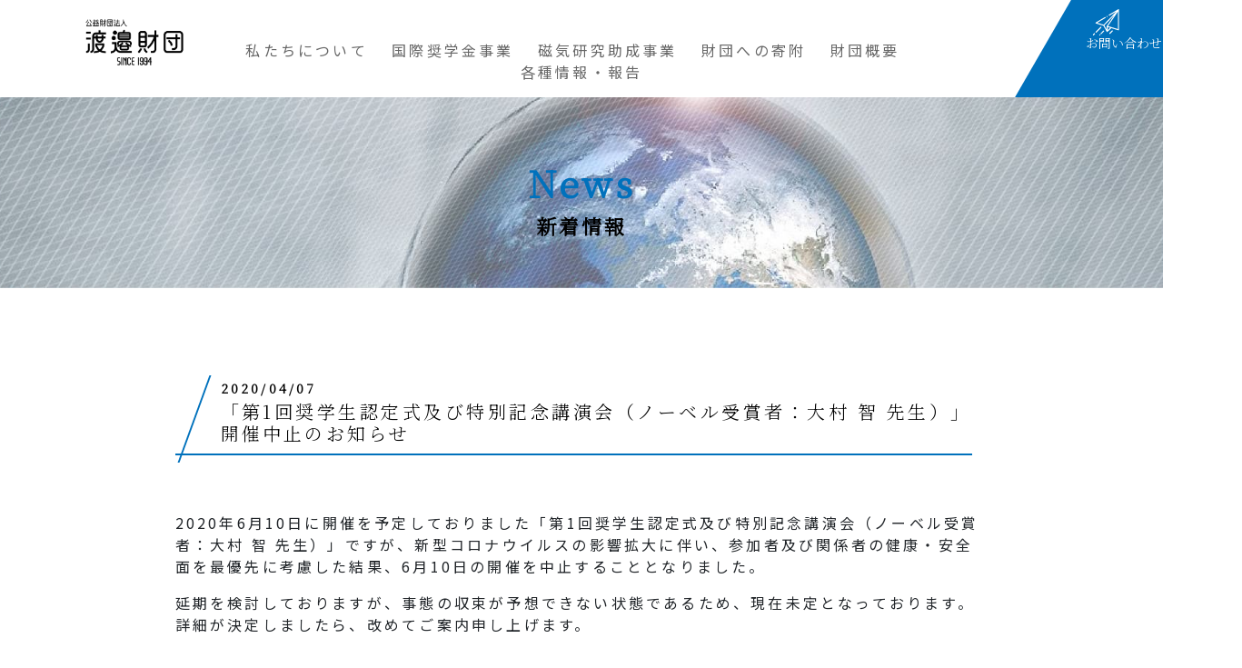

--- FILE ---
content_type: text/html; charset=UTF-8
request_url: https://watanabe-zaidan.or.jp/2020/04/07/%E3%80%8C%E7%AC%AC1%E5%9B%9E%E5%A5%A8%E5%AD%A6%E7%94%9F%E8%AA%8D%E5%AE%9A%E5%BC%8F%E5%8F%8A%E3%81%B3%E7%89%B9%E5%88%A5%E8%A8%98%E5%BF%B5%E8%AC%9B%E6%BC%94%E4%BC%9A%E3%80%8D%E9%96%8B%E5%82%AC%E4%B8%AD/
body_size: 10752
content:
<!doctype html>
<html lang="ja">

<head>
  <meta charset="utf-8">
  <meta http-equiv="X-UA-Compatible" content="IE=edge">
  <meta name="viewport" content="width=device-width, initial-scale=1, minimum-scale=1, maximum-scale=2, user-scalable=yes">
  <!--<title>公益財団法人 渡邉財団(旧磁気健康科学研究振興財団)</title>-->
  <meta name="description" content="公益財団法人 渡邉財団(旧磁気健康科学研究振興財団)「磁気研究助成事業」と「国際奨学金事業」の2つの視点から研究者をサポート">
  <link rel="shortcut icon" href="https://watanabe-zaidan.or.jp/site/wp/favicon.ico" />
  <link rel=”icon” href=“https://watanabe-zaidan.or.jp/site/wp/favicon.ico”>
  <link rel="stylesheet" type="text/css" href="https://watanabe-zaidan.or.jp/site/wp/wp-content/themes/heatlimer/common/css/reset.css">
  <link href="https://watanabe-zaidan.or.jp/site/wp/wp-content/themes/heatlimer/common/css/bootstrap.min.css" rel="stylesheet">
  <link rel="stylesheet" type="text/css" href="https://watanabe-zaidan.or.jp/site/wp/wp-content/themes/heatlimer/common/css/aos.css">
  <link rel="stylesheet" type="text/css" href="https://watanabe-zaidan.or.jp/site/wp/wp-content/themes/heatlimer/common/css/style.css">
  <link rel="stylesheet" type="text/css" href="https://watanabe-zaidan.or.jp/site/wp/wp-content/themes/heatlimer/common/css/under.css">
  <!--<link href="https://fonts.googleapis.com/css?family=Oswald&display=swap" rel="stylesheet">-->
  <link href="https://fonts.googleapis.com/css?family=Noto+Serif+JP:300&display=swap&subset=japanese" rel="stylesheet">
  <!--<link rel="stylesheet" href="http://cdnjs.cloudflare.com/ajax/libs/drawer/3.1.0/css/drawer.min.css">-->

  <link rel="preconnect" href="https://fonts.gstatic.com">
  <link href="https://fonts.googleapis.com/css2?family=Anton&display=swap" rel="stylesheet">

  <meta property="og:url" content="https://www.maghealth.or.jp/" />
  <meta property="og:title" content="公益財団法人 渡邉財団(旧磁気健康科学研究振興財団)" />
  <meta property="og:type" content="website">
  <meta property="og:description" content="公益財団法人 渡邉財団(旧磁気健康科学研究振興財団)「磁気研究助成事業」と「国際奨学金事業」の2つの視点から研究者をサポート" />
  <meta property="og:image" content="https://watanabe-zaidan.or.jp/site/wp/wp-content/themes/heatlimer/common/images/footer-logo.png" / alt="logo">
  <meta name="twitter:card" content="summary" />
  <meta name="twitter:site" content="@Twitterユーザー名" />
  <meta property="og:site_name" content="渡邉財団ホームページ" />
  <meta property="og:locale" content="ja_JP" />
  <meta property="fb:app_id" content="appIDを入力" />
  <script src="https://ajax.googleapis.com/ajax/libs/jquery/1.11.3/jquery.min.js"></script>
  <!--<script src="http://cdnjs.cloudflare.com/ajax/libs/iScroll/5.1.3/iscroll.min.js"></script>
<script src="http://cdnjs.cloudflare.com/ajax/libs/drawer/3.1.0/js/drawer.min.js"></script>-->
  <script src="https://watanabe-zaidan.or.jp/site/wp/wp-content/themes/heatlimer/common/js/bootstrap.min.js"></script>
  <script src="https://watanabe-zaidan.or.jp/site/wp/wp-content/themes/heatlimer/common/js/aos.js"></script>
  <script src="https://watanabe-zaidan.or.jp/site/wp/wp-content/themes/heatlimer/common/js/style.js"></script>


  <!--popup<link href="https://cdnjs.cloudflare.com/ajax/libs/lightbox2/2.7.1/css/lightbox.css" rel="stylesheet">
<script src="https://ajax.googleapis.com/ajax/libs/jquery/3.1.1/jquery.min.js"></script>
<script src="https://cdnjs.cloudflare.com/ajax/libs/lightbox2/2.7.1/js/lightbox.min.js" type="text/javascript"></script>-->

  <link rel="stylesheet" href="https://watanabe-zaidan.or.jp/site/wp/wp-content/themes/heatlimer/common/css/featherlight.css">
  <link rel="stylesheet" href="https://watanabe-zaidan.or.jp/site/wp/wp-content/themes/heatlimer/common/css/lity.min.css">
  <!--
<link rel="stylesheet" href="https://watanabe-zaidan.or.jp/site/wp/wp-content/themes/heatlimer/common/css/magnific-popup.css" />
-->

  <script type="text/javascript" src="https://ajax.googleapis.com/ajax/libs/jquery/1.11.1/jquery.min.js"></script>
  <script type="text/javascript" src="https://watanabe-zaidan.or.jp/site/wp/wp-content/themes/heatlimer/common/js/featherlight.js"></script>
  <script type="text/javascript" src="https://watanabe-zaidan.or.jp/site/wp/wp-content/themes/heatlimer/common/js/lity.min.js"></script>


  <!--
<script src="https://watanabe-zaidan.or.jp/site/wp/wp-content/themes/heatlimer/common/js/jquery.magnific-popup.min.js"></script>
-->
  <script src="//ajax.googleapis.com/ajax/libs/jquery/2.1.1/jquery.min.js"></script>
  <script src="https://watanabe-zaidan.or.jp/site/wp/wp-content/themes/heatlimer/common/js/jquery.prettyembed.min.js"></script>
  <script type="text/javascript">
    $(function() {
      $('#video').prettyEmbed({
        videoID: 'eS5G5eQMDVs'
      });

    });


  </script>

  <title>「第1回奨学生認定式及び特別記念講演会（ノーベル受賞者：大村 智 先生）」開催中止のお知らせ - 公益財団法人渡邉財団</title>

		<!-- All in One SEO 4.9.3 - aioseo.com -->
	<meta name="description" content="2020年6月10日に開催を予定しておりました「第1回奨学生認定式及び特別記念講演会（ノーベル受賞者：大村 智" />
	<meta name="robots" content="max-image-preview:large" />
	<meta name="author" content="wpmaster"/>
	<link rel="canonical" href="https://watanabe-zaidan.or.jp/2020/04/07/%e3%80%8c%e7%ac%ac1%e5%9b%9e%e5%a5%a8%e5%ad%a6%e7%94%9f%e8%aa%8d%e5%ae%9a%e5%bc%8f%e5%8f%8a%e3%81%b3%e7%89%b9%e5%88%a5%e8%a8%98%e5%bf%b5%e8%ac%9b%e6%bc%94%e4%bc%9a%e3%80%8d%e9%96%8b%e5%82%ac%e4%b8%ad/" />
	<meta name="generator" content="All in One SEO (AIOSEO) 4.9.3" />
		<meta property="og:locale" content="ja_JP" />
		<meta property="og:site_name" content="公益財団法人渡邉財団 - description" />
		<meta property="og:type" content="article" />
		<meta property="og:title" content="「第1回奨学生認定式及び特別記念講演会（ノーベル受賞者：大村 智 先生）」開催中止のお知らせ - 公益財団法人渡邉財団" />
		<meta property="og:description" content="2020年6月10日に開催を予定しておりました「第1回奨学生認定式及び特別記念講演会（ノーベル受賞者：大村 智" />
		<meta property="og:url" content="https://watanabe-zaidan.or.jp/2020/04/07/%e3%80%8c%e7%ac%ac1%e5%9b%9e%e5%a5%a8%e5%ad%a6%e7%94%9f%e8%aa%8d%e5%ae%9a%e5%bc%8f%e5%8f%8a%e3%81%b3%e7%89%b9%e5%88%a5%e8%a8%98%e5%bf%b5%e8%ac%9b%e6%bc%94%e4%bc%9a%e3%80%8d%e9%96%8b%e5%82%ac%e4%b8%ad/" />
		<meta property="article:published_time" content="2020-04-07T06:19:33+00:00" />
		<meta property="article:modified_time" content="2020-05-07T02:53:09+00:00" />
		<meta name="twitter:card" content="summary_large_image" />
		<meta name="twitter:title" content="「第1回奨学生認定式及び特別記念講演会（ノーベル受賞者：大村 智 先生）」開催中止のお知らせ - 公益財団法人渡邉財団" />
		<meta name="twitter:description" content="2020年6月10日に開催を予定しておりました「第1回奨学生認定式及び特別記念講演会（ノーベル受賞者：大村 智" />
		<script type="application/ld+json" class="aioseo-schema">
			{"@context":"https:\/\/schema.org","@graph":[{"@type":"BlogPosting","@id":"https:\/\/watanabe-zaidan.or.jp\/2020\/04\/07\/%e3%80%8c%e7%ac%ac1%e5%9b%9e%e5%a5%a8%e5%ad%a6%e7%94%9f%e8%aa%8d%e5%ae%9a%e5%bc%8f%e5%8f%8a%e3%81%b3%e7%89%b9%e5%88%a5%e8%a8%98%e5%bf%b5%e8%ac%9b%e6%bc%94%e4%bc%9a%e3%80%8d%e9%96%8b%e5%82%ac%e4%b8%ad\/#blogposting","name":"\u300c\u7b2c1\u56de\u5968\u5b66\u751f\u8a8d\u5b9a\u5f0f\u53ca\u3073\u7279\u5225\u8a18\u5ff5\u8b1b\u6f14\u4f1a\uff08\u30ce\u30fc\u30d9\u30eb\u53d7\u8cde\u8005\uff1a\u5927\u6751 \u667a \u5148\u751f\uff09\u300d\u958b\u50ac\u4e2d\u6b62\u306e\u304a\u77e5\u3089\u305b - \u516c\u76ca\u8ca1\u56e3\u6cd5\u4eba\u6e21\u9089\u8ca1\u56e3","headline":"\u300c\u7b2c1\u56de\u5968\u5b66\u751f\u8a8d\u5b9a\u5f0f\u53ca\u3073\u7279\u5225\u8a18\u5ff5\u8b1b\u6f14\u4f1a\uff08\u30ce\u30fc\u30d9\u30eb\u53d7\u8cde\u8005\uff1a\u5927\u6751 \u667a \u5148\u751f\uff09\u300d\u958b\u50ac\u4e2d\u6b62\u306e\u304a\u77e5\u3089\u305b","author":{"@id":"https:\/\/watanabe-zaidan.or.jp\/author\/wpmaster\/#author"},"publisher":{"@id":"https:\/\/watanabe-zaidan.or.jp\/#organization"},"datePublished":"2020-04-07T15:19:33+09:00","dateModified":"2020-05-07T11:53:09+09:00","inLanguage":"ja","mainEntityOfPage":{"@id":"https:\/\/watanabe-zaidan.or.jp\/2020\/04\/07\/%e3%80%8c%e7%ac%ac1%e5%9b%9e%e5%a5%a8%e5%ad%a6%e7%94%9f%e8%aa%8d%e5%ae%9a%e5%bc%8f%e5%8f%8a%e3%81%b3%e7%89%b9%e5%88%a5%e8%a8%98%e5%bf%b5%e8%ac%9b%e6%bc%94%e4%bc%9a%e3%80%8d%e9%96%8b%e5%82%ac%e4%b8%ad\/#webpage"},"isPartOf":{"@id":"https:\/\/watanabe-zaidan.or.jp\/2020\/04\/07\/%e3%80%8c%e7%ac%ac1%e5%9b%9e%e5%a5%a8%e5%ad%a6%e7%94%9f%e8%aa%8d%e5%ae%9a%e5%bc%8f%e5%8f%8a%e3%81%b3%e7%89%b9%e5%88%a5%e8%a8%98%e5%bf%b5%e8%ac%9b%e6%bc%94%e4%bc%9a%e3%80%8d%e9%96%8b%e5%82%ac%e4%b8%ad\/#webpage"},"articleSection":"\u304a\u77e5\u3089\u305b"},{"@type":"BreadcrumbList","@id":"https:\/\/watanabe-zaidan.or.jp\/2020\/04\/07\/%e3%80%8c%e7%ac%ac1%e5%9b%9e%e5%a5%a8%e5%ad%a6%e7%94%9f%e8%aa%8d%e5%ae%9a%e5%bc%8f%e5%8f%8a%e3%81%b3%e7%89%b9%e5%88%a5%e8%a8%98%e5%bf%b5%e8%ac%9b%e6%bc%94%e4%bc%9a%e3%80%8d%e9%96%8b%e5%82%ac%e4%b8%ad\/#breadcrumblist","itemListElement":[{"@type":"ListItem","@id":"https:\/\/watanabe-zaidan.or.jp#listItem","position":1,"name":"\u30db\u30fc\u30e0","item":"https:\/\/watanabe-zaidan.or.jp","nextItem":{"@type":"ListItem","@id":"https:\/\/watanabe-zaidan.or.jp\/category\/news\/#listItem","name":"\u304a\u77e5\u3089\u305b"}},{"@type":"ListItem","@id":"https:\/\/watanabe-zaidan.or.jp\/category\/news\/#listItem","position":2,"name":"\u304a\u77e5\u3089\u305b","item":"https:\/\/watanabe-zaidan.or.jp\/category\/news\/","nextItem":{"@type":"ListItem","@id":"https:\/\/watanabe-zaidan.or.jp\/2020\/04\/07\/%e3%80%8c%e7%ac%ac1%e5%9b%9e%e5%a5%a8%e5%ad%a6%e7%94%9f%e8%aa%8d%e5%ae%9a%e5%bc%8f%e5%8f%8a%e3%81%b3%e7%89%b9%e5%88%a5%e8%a8%98%e5%bf%b5%e8%ac%9b%e6%bc%94%e4%bc%9a%e3%80%8d%e9%96%8b%e5%82%ac%e4%b8%ad\/#listItem","name":"\u300c\u7b2c1\u56de\u5968\u5b66\u751f\u8a8d\u5b9a\u5f0f\u53ca\u3073\u7279\u5225\u8a18\u5ff5\u8b1b\u6f14\u4f1a\uff08\u30ce\u30fc\u30d9\u30eb\u53d7\u8cde\u8005\uff1a\u5927\u6751 \u667a \u5148\u751f\uff09\u300d\u958b\u50ac\u4e2d\u6b62\u306e\u304a\u77e5\u3089\u305b"},"previousItem":{"@type":"ListItem","@id":"https:\/\/watanabe-zaidan.or.jp#listItem","name":"\u30db\u30fc\u30e0"}},{"@type":"ListItem","@id":"https:\/\/watanabe-zaidan.or.jp\/2020\/04\/07\/%e3%80%8c%e7%ac%ac1%e5%9b%9e%e5%a5%a8%e5%ad%a6%e7%94%9f%e8%aa%8d%e5%ae%9a%e5%bc%8f%e5%8f%8a%e3%81%b3%e7%89%b9%e5%88%a5%e8%a8%98%e5%bf%b5%e8%ac%9b%e6%bc%94%e4%bc%9a%e3%80%8d%e9%96%8b%e5%82%ac%e4%b8%ad\/#listItem","position":3,"name":"\u300c\u7b2c1\u56de\u5968\u5b66\u751f\u8a8d\u5b9a\u5f0f\u53ca\u3073\u7279\u5225\u8a18\u5ff5\u8b1b\u6f14\u4f1a\uff08\u30ce\u30fc\u30d9\u30eb\u53d7\u8cde\u8005\uff1a\u5927\u6751 \u667a \u5148\u751f\uff09\u300d\u958b\u50ac\u4e2d\u6b62\u306e\u304a\u77e5\u3089\u305b","previousItem":{"@type":"ListItem","@id":"https:\/\/watanabe-zaidan.or.jp\/category\/news\/#listItem","name":"\u304a\u77e5\u3089\u305b"}}]},{"@type":"Organization","@id":"https:\/\/watanabe-zaidan.or.jp\/#organization","name":"\u516c\u76ca\u8ca1\u56e3\u6cd5\u4eba\u6e21\u9089\u8ca1\u56e3","description":"description","url":"https:\/\/watanabe-zaidan.or.jp\/"},{"@type":"Person","@id":"https:\/\/watanabe-zaidan.or.jp\/author\/wpmaster\/#author","url":"https:\/\/watanabe-zaidan.or.jp\/author\/wpmaster\/","name":"wpmaster","image":{"@type":"ImageObject","@id":"https:\/\/watanabe-zaidan.or.jp\/2020\/04\/07\/%e3%80%8c%e7%ac%ac1%e5%9b%9e%e5%a5%a8%e5%ad%a6%e7%94%9f%e8%aa%8d%e5%ae%9a%e5%bc%8f%e5%8f%8a%e3%81%b3%e7%89%b9%e5%88%a5%e8%a8%98%e5%bf%b5%e8%ac%9b%e6%bc%94%e4%bc%9a%e3%80%8d%e9%96%8b%e5%82%ac%e4%b8%ad\/#authorImage","url":"https:\/\/secure.gravatar.com\/avatar\/159940fa3224f4605ec601f3cfdf154c?s=96&d=mm&r=g","width":96,"height":96,"caption":"wpmaster"}},{"@type":"WebPage","@id":"https:\/\/watanabe-zaidan.or.jp\/2020\/04\/07\/%e3%80%8c%e7%ac%ac1%e5%9b%9e%e5%a5%a8%e5%ad%a6%e7%94%9f%e8%aa%8d%e5%ae%9a%e5%bc%8f%e5%8f%8a%e3%81%b3%e7%89%b9%e5%88%a5%e8%a8%98%e5%bf%b5%e8%ac%9b%e6%bc%94%e4%bc%9a%e3%80%8d%e9%96%8b%e5%82%ac%e4%b8%ad\/#webpage","url":"https:\/\/watanabe-zaidan.or.jp\/2020\/04\/07\/%e3%80%8c%e7%ac%ac1%e5%9b%9e%e5%a5%a8%e5%ad%a6%e7%94%9f%e8%aa%8d%e5%ae%9a%e5%bc%8f%e5%8f%8a%e3%81%b3%e7%89%b9%e5%88%a5%e8%a8%98%e5%bf%b5%e8%ac%9b%e6%bc%94%e4%bc%9a%e3%80%8d%e9%96%8b%e5%82%ac%e4%b8%ad\/","name":"\u300c\u7b2c1\u56de\u5968\u5b66\u751f\u8a8d\u5b9a\u5f0f\u53ca\u3073\u7279\u5225\u8a18\u5ff5\u8b1b\u6f14\u4f1a\uff08\u30ce\u30fc\u30d9\u30eb\u53d7\u8cde\u8005\uff1a\u5927\u6751 \u667a \u5148\u751f\uff09\u300d\u958b\u50ac\u4e2d\u6b62\u306e\u304a\u77e5\u3089\u305b - \u516c\u76ca\u8ca1\u56e3\u6cd5\u4eba\u6e21\u9089\u8ca1\u56e3","description":"2020\u5e746\u670810\u65e5\u306b\u958b\u50ac\u3092\u4e88\u5b9a\u3057\u3066\u304a\u308a\u307e\u3057\u305f\u300c\u7b2c1\u56de\u5968\u5b66\u751f\u8a8d\u5b9a\u5f0f\u53ca\u3073\u7279\u5225\u8a18\u5ff5\u8b1b\u6f14\u4f1a\uff08\u30ce\u30fc\u30d9\u30eb\u53d7\u8cde\u8005\uff1a\u5927\u6751 \u667a","inLanguage":"ja","isPartOf":{"@id":"https:\/\/watanabe-zaidan.or.jp\/#website"},"breadcrumb":{"@id":"https:\/\/watanabe-zaidan.or.jp\/2020\/04\/07\/%e3%80%8c%e7%ac%ac1%e5%9b%9e%e5%a5%a8%e5%ad%a6%e7%94%9f%e8%aa%8d%e5%ae%9a%e5%bc%8f%e5%8f%8a%e3%81%b3%e7%89%b9%e5%88%a5%e8%a8%98%e5%bf%b5%e8%ac%9b%e6%bc%94%e4%bc%9a%e3%80%8d%e9%96%8b%e5%82%ac%e4%b8%ad\/#breadcrumblist"},"author":{"@id":"https:\/\/watanabe-zaidan.or.jp\/author\/wpmaster\/#author"},"creator":{"@id":"https:\/\/watanabe-zaidan.or.jp\/author\/wpmaster\/#author"},"datePublished":"2020-04-07T15:19:33+09:00","dateModified":"2020-05-07T11:53:09+09:00"},{"@type":"WebSite","@id":"https:\/\/watanabe-zaidan.or.jp\/#website","url":"https:\/\/watanabe-zaidan.or.jp\/","name":"\u516c\u76ca\u8ca1\u56e3\u6cd5\u4eba\u6e21\u9089\u8ca1\u56e3","description":"description","inLanguage":"ja","publisher":{"@id":"https:\/\/watanabe-zaidan.or.jp\/#organization"}}]}
		</script>
		<!-- All in One SEO -->

<link rel='dns-prefetch' href='//www.googletagmanager.com' />
<link rel='stylesheet' id='aioseo/css/src/vue/standalone/blocks/table-of-contents/global.scss-css' href='https://watanabe-zaidan.or.jp/site/wp/wp-content/plugins/all-in-one-seo-pack/dist/Lite/assets/css/table-of-contents/global.e90f6d47.css?ver=4.9.3' type='text/css' media='all' />
<style id='classic-theme-styles-inline-css' type='text/css'>
/*! This file is auto-generated */
.wp-block-button__link{color:#fff;background-color:#32373c;border-radius:9999px;box-shadow:none;text-decoration:none;padding:calc(.667em + 2px) calc(1.333em + 2px);font-size:1.125em}.wp-block-file__button{background:#32373c;color:#fff;text-decoration:none}
</style>
<style id='global-styles-inline-css' type='text/css'>
body{--wp--preset--color--black: #000000;--wp--preset--color--cyan-bluish-gray: #abb8c3;--wp--preset--color--white: #ffffff;--wp--preset--color--pale-pink: #f78da7;--wp--preset--color--vivid-red: #cf2e2e;--wp--preset--color--luminous-vivid-orange: #ff6900;--wp--preset--color--luminous-vivid-amber: #fcb900;--wp--preset--color--light-green-cyan: #7bdcb5;--wp--preset--color--vivid-green-cyan: #00d084;--wp--preset--color--pale-cyan-blue: #8ed1fc;--wp--preset--color--vivid-cyan-blue: #0693e3;--wp--preset--color--vivid-purple: #9b51e0;--wp--preset--gradient--vivid-cyan-blue-to-vivid-purple: linear-gradient(135deg,rgba(6,147,227,1) 0%,rgb(155,81,224) 100%);--wp--preset--gradient--light-green-cyan-to-vivid-green-cyan: linear-gradient(135deg,rgb(122,220,180) 0%,rgb(0,208,130) 100%);--wp--preset--gradient--luminous-vivid-amber-to-luminous-vivid-orange: linear-gradient(135deg,rgba(252,185,0,1) 0%,rgba(255,105,0,1) 100%);--wp--preset--gradient--luminous-vivid-orange-to-vivid-red: linear-gradient(135deg,rgba(255,105,0,1) 0%,rgb(207,46,46) 100%);--wp--preset--gradient--very-light-gray-to-cyan-bluish-gray: linear-gradient(135deg,rgb(238,238,238) 0%,rgb(169,184,195) 100%);--wp--preset--gradient--cool-to-warm-spectrum: linear-gradient(135deg,rgb(74,234,220) 0%,rgb(151,120,209) 20%,rgb(207,42,186) 40%,rgb(238,44,130) 60%,rgb(251,105,98) 80%,rgb(254,248,76) 100%);--wp--preset--gradient--blush-light-purple: linear-gradient(135deg,rgb(255,206,236) 0%,rgb(152,150,240) 100%);--wp--preset--gradient--blush-bordeaux: linear-gradient(135deg,rgb(254,205,165) 0%,rgb(254,45,45) 50%,rgb(107,0,62) 100%);--wp--preset--gradient--luminous-dusk: linear-gradient(135deg,rgb(255,203,112) 0%,rgb(199,81,192) 50%,rgb(65,88,208) 100%);--wp--preset--gradient--pale-ocean: linear-gradient(135deg,rgb(255,245,203) 0%,rgb(182,227,212) 50%,rgb(51,167,181) 100%);--wp--preset--gradient--electric-grass: linear-gradient(135deg,rgb(202,248,128) 0%,rgb(113,206,126) 100%);--wp--preset--gradient--midnight: linear-gradient(135deg,rgb(2,3,129) 0%,rgb(40,116,252) 100%);--wp--preset--font-size--small: 13px;--wp--preset--font-size--medium: 20px;--wp--preset--font-size--large: 36px;--wp--preset--font-size--x-large: 42px;--wp--preset--spacing--20: 0.44rem;--wp--preset--spacing--30: 0.67rem;--wp--preset--spacing--40: 1rem;--wp--preset--spacing--50: 1.5rem;--wp--preset--spacing--60: 2.25rem;--wp--preset--spacing--70: 3.38rem;--wp--preset--spacing--80: 5.06rem;--wp--preset--shadow--natural: 6px 6px 9px rgba(0, 0, 0, 0.2);--wp--preset--shadow--deep: 12px 12px 50px rgba(0, 0, 0, 0.4);--wp--preset--shadow--sharp: 6px 6px 0px rgba(0, 0, 0, 0.2);--wp--preset--shadow--outlined: 6px 6px 0px -3px rgba(255, 255, 255, 1), 6px 6px rgba(0, 0, 0, 1);--wp--preset--shadow--crisp: 6px 6px 0px rgba(0, 0, 0, 1);}:where(.is-layout-flex){gap: 0.5em;}:where(.is-layout-grid){gap: 0.5em;}body .is-layout-flow > .alignleft{float: left;margin-inline-start: 0;margin-inline-end: 2em;}body .is-layout-flow > .alignright{float: right;margin-inline-start: 2em;margin-inline-end: 0;}body .is-layout-flow > .aligncenter{margin-left: auto !important;margin-right: auto !important;}body .is-layout-constrained > .alignleft{float: left;margin-inline-start: 0;margin-inline-end: 2em;}body .is-layout-constrained > .alignright{float: right;margin-inline-start: 2em;margin-inline-end: 0;}body .is-layout-constrained > .aligncenter{margin-left: auto !important;margin-right: auto !important;}body .is-layout-constrained > :where(:not(.alignleft):not(.alignright):not(.alignfull)){max-width: var(--wp--style--global--content-size);margin-left: auto !important;margin-right: auto !important;}body .is-layout-constrained > .alignwide{max-width: var(--wp--style--global--wide-size);}body .is-layout-flex{display: flex;}body .is-layout-flex{flex-wrap: wrap;align-items: center;}body .is-layout-flex > *{margin: 0;}body .is-layout-grid{display: grid;}body .is-layout-grid > *{margin: 0;}:where(.wp-block-columns.is-layout-flex){gap: 2em;}:where(.wp-block-columns.is-layout-grid){gap: 2em;}:where(.wp-block-post-template.is-layout-flex){gap: 1.25em;}:where(.wp-block-post-template.is-layout-grid){gap: 1.25em;}.has-black-color{color: var(--wp--preset--color--black) !important;}.has-cyan-bluish-gray-color{color: var(--wp--preset--color--cyan-bluish-gray) !important;}.has-white-color{color: var(--wp--preset--color--white) !important;}.has-pale-pink-color{color: var(--wp--preset--color--pale-pink) !important;}.has-vivid-red-color{color: var(--wp--preset--color--vivid-red) !important;}.has-luminous-vivid-orange-color{color: var(--wp--preset--color--luminous-vivid-orange) !important;}.has-luminous-vivid-amber-color{color: var(--wp--preset--color--luminous-vivid-amber) !important;}.has-light-green-cyan-color{color: var(--wp--preset--color--light-green-cyan) !important;}.has-vivid-green-cyan-color{color: var(--wp--preset--color--vivid-green-cyan) !important;}.has-pale-cyan-blue-color{color: var(--wp--preset--color--pale-cyan-blue) !important;}.has-vivid-cyan-blue-color{color: var(--wp--preset--color--vivid-cyan-blue) !important;}.has-vivid-purple-color{color: var(--wp--preset--color--vivid-purple) !important;}.has-black-background-color{background-color: var(--wp--preset--color--black) !important;}.has-cyan-bluish-gray-background-color{background-color: var(--wp--preset--color--cyan-bluish-gray) !important;}.has-white-background-color{background-color: var(--wp--preset--color--white) !important;}.has-pale-pink-background-color{background-color: var(--wp--preset--color--pale-pink) !important;}.has-vivid-red-background-color{background-color: var(--wp--preset--color--vivid-red) !important;}.has-luminous-vivid-orange-background-color{background-color: var(--wp--preset--color--luminous-vivid-orange) !important;}.has-luminous-vivid-amber-background-color{background-color: var(--wp--preset--color--luminous-vivid-amber) !important;}.has-light-green-cyan-background-color{background-color: var(--wp--preset--color--light-green-cyan) !important;}.has-vivid-green-cyan-background-color{background-color: var(--wp--preset--color--vivid-green-cyan) !important;}.has-pale-cyan-blue-background-color{background-color: var(--wp--preset--color--pale-cyan-blue) !important;}.has-vivid-cyan-blue-background-color{background-color: var(--wp--preset--color--vivid-cyan-blue) !important;}.has-vivid-purple-background-color{background-color: var(--wp--preset--color--vivid-purple) !important;}.has-black-border-color{border-color: var(--wp--preset--color--black) !important;}.has-cyan-bluish-gray-border-color{border-color: var(--wp--preset--color--cyan-bluish-gray) !important;}.has-white-border-color{border-color: var(--wp--preset--color--white) !important;}.has-pale-pink-border-color{border-color: var(--wp--preset--color--pale-pink) !important;}.has-vivid-red-border-color{border-color: var(--wp--preset--color--vivid-red) !important;}.has-luminous-vivid-orange-border-color{border-color: var(--wp--preset--color--luminous-vivid-orange) !important;}.has-luminous-vivid-amber-border-color{border-color: var(--wp--preset--color--luminous-vivid-amber) !important;}.has-light-green-cyan-border-color{border-color: var(--wp--preset--color--light-green-cyan) !important;}.has-vivid-green-cyan-border-color{border-color: var(--wp--preset--color--vivid-green-cyan) !important;}.has-pale-cyan-blue-border-color{border-color: var(--wp--preset--color--pale-cyan-blue) !important;}.has-vivid-cyan-blue-border-color{border-color: var(--wp--preset--color--vivid-cyan-blue) !important;}.has-vivid-purple-border-color{border-color: var(--wp--preset--color--vivid-purple) !important;}.has-vivid-cyan-blue-to-vivid-purple-gradient-background{background: var(--wp--preset--gradient--vivid-cyan-blue-to-vivid-purple) !important;}.has-light-green-cyan-to-vivid-green-cyan-gradient-background{background: var(--wp--preset--gradient--light-green-cyan-to-vivid-green-cyan) !important;}.has-luminous-vivid-amber-to-luminous-vivid-orange-gradient-background{background: var(--wp--preset--gradient--luminous-vivid-amber-to-luminous-vivid-orange) !important;}.has-luminous-vivid-orange-to-vivid-red-gradient-background{background: var(--wp--preset--gradient--luminous-vivid-orange-to-vivid-red) !important;}.has-very-light-gray-to-cyan-bluish-gray-gradient-background{background: var(--wp--preset--gradient--very-light-gray-to-cyan-bluish-gray) !important;}.has-cool-to-warm-spectrum-gradient-background{background: var(--wp--preset--gradient--cool-to-warm-spectrum) !important;}.has-blush-light-purple-gradient-background{background: var(--wp--preset--gradient--blush-light-purple) !important;}.has-blush-bordeaux-gradient-background{background: var(--wp--preset--gradient--blush-bordeaux) !important;}.has-luminous-dusk-gradient-background{background: var(--wp--preset--gradient--luminous-dusk) !important;}.has-pale-ocean-gradient-background{background: var(--wp--preset--gradient--pale-ocean) !important;}.has-electric-grass-gradient-background{background: var(--wp--preset--gradient--electric-grass) !important;}.has-midnight-gradient-background{background: var(--wp--preset--gradient--midnight) !important;}.has-small-font-size{font-size: var(--wp--preset--font-size--small) !important;}.has-medium-font-size{font-size: var(--wp--preset--font-size--medium) !important;}.has-large-font-size{font-size: var(--wp--preset--font-size--large) !important;}.has-x-large-font-size{font-size: var(--wp--preset--font-size--x-large) !important;}
.wp-block-navigation a:where(:not(.wp-element-button)){color: inherit;}
:where(.wp-block-post-template.is-layout-flex){gap: 1.25em;}:where(.wp-block-post-template.is-layout-grid){gap: 1.25em;}
:where(.wp-block-columns.is-layout-flex){gap: 2em;}:where(.wp-block-columns.is-layout-grid){gap: 2em;}
.wp-block-pullquote{font-size: 1.5em;line-height: 1.6;}
</style>
<link rel='stylesheet' id='contact-form-7-css' href='https://watanabe-zaidan.or.jp/site/wp/wp-content/plugins/contact-form-7/includes/css/styles.css?ver=5.9.8' type='text/css' media='all' />
<script type='text/javascript' src='https://watanabe-zaidan.or.jp/site/wp/wp-includes/js/jquery/jquery.min.js?ver=3.7.0' id='jquery-core-js'></script>
<script type='text/javascript' src='https://watanabe-zaidan.or.jp/site/wp/wp-includes/js/jquery/jquery-migrate.min.js?ver=3.4.1' id='jquery-migrate-js'></script>

<!-- Site Kit によって追加された Google タグ（gtag.js）スニペット -->
<!-- Google アナリティクス スニペット (Site Kit が追加) -->
<script type='text/javascript' src='https://www.googletagmanager.com/gtag/js?id=G-HHKWKWQ61J' id='google_gtagjs-js' async></script>
<script id="google_gtagjs-js-after" type="text/javascript">
window.dataLayer = window.dataLayer || [];function gtag(){dataLayer.push(arguments);}
gtag("set","linker",{"domains":["watanabe-zaidan.or.jp"]});
gtag("js", new Date());
gtag("set", "developer_id.dZTNiMT", true);
gtag("config", "G-HHKWKWQ61J");
</script>
<link rel='shortlink' href='https://watanabe-zaidan.or.jp/?p=490' />
<meta name="generator" content="Site Kit by Google 1.170.0" /><link rel="icon" href="https://watanabe-zaidan.or.jp/site/wp/wp-content/uploads/2021/08/cropped-favicon-1-32x32.png" sizes="32x32" />
<link rel="icon" href="https://watanabe-zaidan.or.jp/site/wp/wp-content/uploads/2021/08/cropped-favicon-1-192x192.png" sizes="192x192" />
<link rel="apple-touch-icon" href="https://watanabe-zaidan.or.jp/site/wp/wp-content/uploads/2021/08/cropped-favicon-1-180x180.png" />
<meta name="msapplication-TileImage" content="https://watanabe-zaidan.or.jp/site/wp/wp-content/uploads/2021/08/cropped-favicon-1-270x270.png" />
</head>

<body class="" ontouchstart="">
  <div class="sp">
    <input type="checkbox" id="navTgl">
    <label for="navTgl" class="open"><span></span>
      <h5>menu</h5>
    </label>
    <label for="navTgl" class="close"></label>
    <nav class="menu">
      <h2>menu</h2>
      <ul>
        <li><a href="https://watanabe-zaidan.or.jp/about/">私たちについて</a></li>
        <li><a href="https://watanabe-zaidan.or.jp/overview/">財団概要</a></li>
        <li><a href="https://watanabe-zaidan.or.jp/regularslave/">定款</a></li>
        <li><a href="https://watanabe-zaidan.or.jp/site/wp/wp-content/themes/heatlimer/tax">財団への寄附</a></li>
        <li><a href="https://watanabe-zaidan.or.jp/membership/">賛助会員募集</a></li>
        <li><a href="https://watanabe-zaidan.or.jp/scholarship/">奨学金について</a></li>
        <li><a href="https://watanabe-zaidan.or.jp/srequirement/">奨学金応募要領</a></li>
        <li><a href="https://watanabe-zaidan.or.jp/jiki/">研究助成金について</a></li>
        <li><a href="https://watanabe-zaidan.or.jp/jrequirement/">助成金応募要領</a></li>
        <li>
                    <a href="https://watanabe-zaidan.or.jp/research/%e7%ac%ac29%e5%9b%9e%e3%80%80%e7%a0%94%e7%a9%b6%e6%88%90%e6%9e%9c%e5%a0%b1%e5%91%8a%e6%9b%b830%e5%91%a8%e5%b9%b4%e8%a8%98%e5%bf%b52020%e3%80%80%e6%88%90%e6%9e%9c%e5%a0%b1%e5%91%8a%e6%9b%b8/">研究成果報告書</a>
                  </li>
        <li>
                    <a href="https://watanabe-zaidan.or.jp/newsletter/newsletter_37/">会報</a>
                  </li>
        <li><a href="https://watanabe-zaidan.or.jp/faq/">よくある質問</a></li>
        <li>          <a href="https://watanabe-zaidan.or.jp/disclose/%e4%bb%a4%e5%92%8c6%e5%b9%b4%e5%ba%a6%e8%b3%87%e6%96%99/">情報公開</a>
                  </li>
        <li><a href="https://watanabe-zaidan.or.jp/privacy/">個人情報保護方針</a></li>
        <li><a href="https://watanabe-zaidan.or.jp/terms/">ホームページ利用規約</a></li>
        <li><a href="https://watanabe-zaidan.or.jp/officer/">理事/監事/評議員</a></li>
        <li><a href="https://watanabe-zaidan.or.jp/contact/">お問い合わせ</a></li>

        <!--<li><a href="https://watanabe-zaidan.or.jp#houkoku">各種情報・報告</a></li>-->
        <!--<li>
                              <a href="https://watanabe-zaidan.or.jp/sthenia/%e6%b4%bb%e5%8b%95%e5%a0%b1%e5%91%8a%e3%81%ab%e3%81%a4%e3%81%84%e3%81%a6/">財団活動の紹介</a>
                          </li>-->

        <!--<li>
                                              <a href="https://watanabe-zaidan.or.jp/s_research/%e5%9b%bd%e9%9a%9b%e5%a5%a8%e5%ad%a6%e9%87%91%e4%ba%8b%e6%a5%ad%e6%b4%bb%e5%8b%95%e5%a0%b1%e5%91%8a/">奨学金報告書</a>
                                  </li>-->
        <!--<li><a href="https://watanabe-zaidan.or.jp/site/wp/wp-content/themes/heatlimer/jflow/">給付までの流れ</a></li>-->


      </ul>
    </nav>
    <div class="col-4 col-sm-3 sp s_logo">
      <a href="https://watanabe-zaidan.or.jp/">
        <img src="https://watanabe-zaidan.or.jp/site/wp/wp-content/themes/heatlimer/common/images/top-logo.png" alt="公益財団法人 渡邉財団(旧磁気健康科学研究振興財団)">
      </a>
    </div>
  </div>

  <nav class="g-nav">
    <div class="container-fulid">
      <div class="row">
        <div class="col-2 logo right">
          <a href="https://watanabe-zaidan.or.jp/">
            <img class="logo2" src="https://watanabe-zaidan.or.jp/site/wp/wp-content/themes/heatlimer/common/images/footer-logo.png" alt="公益財団法人 渡邉財団(旧磁気健康科学研究振興財団)">
          </a>
        </div>
        <div class="col-8">
          <ul>
            <li class="list-inline-item"><a href="https://watanabe-zaidan.or.jp/about/">私たちについて</a></li>
            <li class="list-inline-item"><a href="https://watanabe-zaidan.or.jp/scholarship/">国際奨学金事業</a></li>
            <li class="list-inline-item"><a href="https://watanabe-zaidan.or.jp/jiki/">磁気研究助成事業</a></li>
            <li class="list-inline-item"><a href="https://watanabe-zaidan.or.jp/site/wp/wp-content/themes/heatlimer/tax">財団への寄附</a></li>
            <li class="list-inline-item"><a href="https://watanabe-zaidan.or.jp/overview/">財団概要</a></li>
            <li class="list-inline-item"><a href="https://watanabe-zaidan.or.jp#houkoku">各種情報・報告</a></li>
          </ul>
        </div>
        <div class="col-2">
          <div class="contact">
            <a href="https://watanabe-zaidan.or.jp/contact/">
              <div class="contact2">
                <svg id="レイヤー_2" data-name="レイヤー 2" xmlns="https://www.w3.org/2000/svg" viewBox="0 0 34.87 34.87">
                  <defs>
                    <style>
                      .cls-1 {
                        fill: #fff;
                      }
                    </style>
                  </defs>
                  <title>top-data-ol-slice</title>
                  <path class="cls-1"
                    d="M34.53.09a.69.69,0,0,0-.68,0L21.36,7.48a.68.68,0,0,0-.24.93.69.69,0,0,0,.94.24l9-5.3L14.33,20.66,6,18.12l10.83-6.4a.68.68,0,0,0-.69-1.17L4,17.74A.67.67,0,0,0,4.16,19l9.91,3,4.37,8v0a.79.79,0,0,0,.32.28.65.65,0,0,0,.27,0,.66.66,0,0,0,.47-.19l5-4.91L34,28.1l.2,0A.74.74,0,0,0,34.6,28a.7.7,0,0,0,.27-.55V.68a.68.68,0,0,0-.34-.59Zm-16,22.33a.7.7,0,0,0-.13.39V27l-3-5.43L28.58,7.84ZM19.72,28V23.73l3.33,1Zm13.79-1.48-13.38-4.1L33.51,3.11Zm0,0" />
                  <path class="cls-1" d="M11.2,23.67a.69.69,0,0,0-1,0L3.88,30a.68.68,0,0,0,0,1,.67.67,0,0,0,.48.2.69.69,0,0,0,.48-.2l6.36-6.36a.7.7,0,0,0,0-1Zm0,0" />
                  <path class="cls-1" d="M2.73,32.14a.69.69,0,0,0-1,0L.2,33.71a.67.67,0,0,0,0,1,.65.65,0,0,0,.48.2.63.63,0,0,0,.48-.2l1.57-1.56a.7.7,0,0,0,0-1Zm0,0" />
                  <path class="cls-1" d="M9.72,33.67a.7.7,0,0,0-.49-.2.67.67,0,0,0-.48.2.72.72,0,0,0-.2.48.7.7,0,0,0,.2.48.69.69,0,0,0,1,0,.7.7,0,0,0,.2-.48.72.72,0,0,0-.2-.48Zm0,0" />
                  <path class="cls-1" d="M14.78,28.6a.69.69,0,0,0-1,0L10.45,32a.69.69,0,0,0,0,1,.69.69,0,0,0,1,0l3.36-3.36a.68.68,0,0,0,0-1Zm0,0" />
                  <path class="cls-1" d="M26.41,28.34a.7.7,0,0,0-1,0l-3.37,3.38a.67.67,0,0,0,0,1,.63.63,0,0,0,.48.2.65.65,0,0,0,.48-.2l3.38-3.37a.7.7,0,0,0,0-1Zm0,0" />
                  <path class="cls-1" d="M19.31,9.28a.72.72,0,0,0-.48-.2.68.68,0,0,0-.68.69.67.67,0,0,0,.2.48.7.7,0,0,0,.48.2.72.72,0,0,0,.48-.2.67.67,0,0,0,.2-.48.7.7,0,0,0-.2-.49Zm0,0" />
                </svg>
                <h5>お問い合わせ</h5>
              </div>
            </a>
          </div>
        </div>
      </div>

    </div>
  </nav>
  <nav class="sumaho pc" style="display:none;">
    <div class="container-fulid">
      <div class="row">
        <div class="col-2 logo right">
          <a href="https://watanabe-zaidan.or.jp/">
            <img class="logo2" src="https://watanabe-zaidan.or.jp/site/wp/wp-content/themes/heatlimer/common/images/top-logo.png" alt="公益財団法人 渡邉財団(旧磁気健康科学研究振興財団)">
          </a>
        </div>
        <div class="col-8">
          <ul>
            <li class="list-inline-item"><a href="https://watanabe-zaidan.or.jp/about/">私たちについて</a></li>
            <li class="list-inline-item"><a href="https://watanabe-zaidan.or.jp/scholarship/">国際奨学金事業</a></li>
            <li class="list-inline-item"><a href="https://watanabe-zaidan.or.jp/jiki/">磁気研究助成事業</a></li>
            <li class="list-inline-item"><a href="https://watanabe-zaidan.or.jp/site/wp/wp-content/themes/heatlimer/tax">財団への寄附</a></li>
            <li class="list-inline-item"><a href="https://watanabe-zaidan.or.jp/overview/">財団概要</a></li>
            <li class="list-inline-item"><a href="https://watanabe-zaidan.or.jp#houkoku">各種情報・報告</a></li>
          </ul>
        </div>
        <div class="col-2">
          <div class="contact">
            <a href="https://watanabe-zaidan.or.jp/contact/">
              <div class="contact2">
                <svg id="レイヤー_2" data-name="レイヤー 2" xmlns="https://www.w3.org/2000/svg" viewBox="0 0 34.87 34.87">
                  <defs>
                    <style>
                      .cls-1 {
                        fill: #fff;
                      }
                    </style>
                  </defs>
                  <title>top-data-ol-slice</title>
                  <path class="cls-1"
                    d="M34.53.09a.69.69,0,0,0-.68,0L21.36,7.48a.68.68,0,0,0-.24.93.69.69,0,0,0,.94.24l9-5.3L14.33,20.66,6,18.12l10.83-6.4a.68.68,0,0,0-.69-1.17L4,17.74A.67.67,0,0,0,4.16,19l9.91,3,4.37,8v0a.79.79,0,0,0,.32.28.65.65,0,0,0,.27,0,.66.66,0,0,0,.47-.19l5-4.91L34,28.1l.2,0A.74.74,0,0,0,34.6,28a.7.7,0,0,0,.27-.55V.68a.68.68,0,0,0-.34-.59Zm-16,22.33a.7.7,0,0,0-.13.39V27l-3-5.43L28.58,7.84ZM19.72,28V23.73l3.33,1Zm13.79-1.48-13.38-4.1L33.51,3.11Zm0,0" />
                  <path class="cls-1" d="M11.2,23.67a.69.69,0,0,0-1,0L3.88,30a.68.68,0,0,0,0,1,.67.67,0,0,0,.48.2.69.69,0,0,0,.48-.2l6.36-6.36a.7.7,0,0,0,0-1Zm0,0" />
                  <path class="cls-1" d="M2.73,32.14a.69.69,0,0,0-1,0L.2,33.71a.67.67,0,0,0,0,1,.65.65,0,0,0,.48.2.63.63,0,0,0,.48-.2l1.57-1.56a.7.7,0,0,0,0-1Zm0,0" />
                  <path class="cls-1" d="M9.72,33.67a.7.7,0,0,0-.49-.2.67.67,0,0,0-.48.2.72.72,0,0,0-.2.48.7.7,0,0,0,.2.48.69.69,0,0,0,1,0,.7.7,0,0,0,.2-.48.72.72,0,0,0-.2-.48Zm0,0" />
                  <path class="cls-1" d="M14.78,28.6a.69.69,0,0,0-1,0L10.45,32a.69.69,0,0,0,0,1,.69.69,0,0,0,1,0l3.36-3.36a.68.68,0,0,0,0-1Zm0,0" />
                  <path class="cls-1" d="M26.41,28.34a.7.7,0,0,0-1,0l-3.37,3.38a.67.67,0,0,0,0,1,.63.63,0,0,0,.48.2.65.65,0,0,0,.48-.2l3.38-3.37a.7.7,0,0,0,0-1Zm0,0" />
                  <path class="cls-1" d="M19.31,9.28a.72.72,0,0,0-.48-.2.68.68,0,0,0-.68.69.67.67,0,0,0,.2.48.7.7,0,0,0,.48.2.72.72,0,0,0,.48-.2.67.67,0,0,0,.2-.48.7.7,0,0,0-.2-.49Zm0,0" />
                </svg>
                <h5>お問い合わせ</h5>
              </div>
            </a>
          </div>
        </div>
      </div>

    </div>
  </nav>
<style>
/* main head image */
#main_head {background-image: url('https://watanabe-zaidan.or.jp/site/wp/wp-content/themes/heatlimer/common/images/head/news.jpg');}
</style>

<main id="under">
  <div class="disclose">
		<section id="main_head" class=" d-flex align-items-center gaiyou">

			<div class="container">
				<div class="col-10 col-md-8 mainbar m-auto center">
					<h1>News<br><span>新着情報</span></h1>
				</div>
			</div>
		</section>

    <section id="sec02">
      <div class="container">
          <div class="col-lg-10 m-auto">
  <!--余白用--><div class="py-2 py-md-5"></div><!--余白用-->
<h2 class="h4box"><time>2020/04/07</time><br>「第1回奨学生認定式及び特別記念講演会（ノーベル受賞者：大村 智 先生）」開催中止のお知らせ</h2>
<!--余白用--><div class="py-2"></div><!--余白用-->
<p>
<p>2020年6月10日に開催を予定しておりました「第1回奨学生認定式及び特別記念講演会（ノーベル受賞者：大村
智
先生）」ですが、新型コロナウイルスの影響拡大に伴い、参加者及び関係者の健康・安全面を最優先に考慮した結果、6月10日の開催を中止することとなりました。</p>



<p>延期を検討しておりますが、事態の収束が予想できない状態であるため、現在未定となっております。詳細が決定しましたら、改めてご案内申し上げます。</p>



<p>ご来場を予定された方、関係者の皆様には、大変ご迷惑をおかけいたしますこと、深くお詫び申し上げます。

皆様のご理解をいただきますよう、何卒よろしくお願い申し上げます。



</p>
</p>

<div class="button-1 tiranA">
  <div class="eff-1"></div>
  <a href="https://watanabe-zaidan.or.jp/category/news/"><p> 一覧はこちら　>> </p></a>
</div>

</div>

</section>
</div>
</main>

<!--余白用-->
<!-- <div class="fbottom-yohaku col-12 py-3 py-md-5"></div> -->
<!--余白用-->


<section id="sec07">
  <!--余白用--><div class="col-12 py-2 py-md-4"></div><!--余白用-->
  <div class="container-fulid">
    <div class="col-lg-10 col-12 m-auto">
      <p class="center contacttxt">ご相談からご質問まで<br class="sp">お気軽にお問い合わせください</p>
      <!--余白用--><div class="col-12 py-2 py-md-4"></div><!--余白用-->
      <div class="container">
        <div class="row d-flex align-items-center">
          <div class="col-lg-6 center">
            <p>受付時間：9:30～17:00（土日祝日除く）<br>TEL<a href="tel:092-724-3605"><span>092-724-3605</span></a></p>
          </div>
          <div class="col-lg-6 col-md-7 m-auto center">
            <div class="contact3 btn-square">
              <p class="pc"><a href="https://watanabe-zaidan.or.jp/contact/">HPからのお問い合わせはこちら >></a></p>
              <p class="sp"><a href="https://watanabe-zaidan.or.jp/contact/">HPからのお問い合わせはこちら</a></p>
              <!--<p>HPからのお問い合わせはこちら >></p>-->
            </div>
          </div>
        </div>
      </div>
    </div>
   </div>
 </div>
<!--余白用--><div class="col-12 py-2 py-md-4"></div><!--余白用-->
</section>

<footer>
  <!--余白用--><div class="col-12 py-2 py-md-4"></div><!--余白用-->
  <div class="container-fulid center">
    <!--余白用--><div class="col-12 py-2 py-md-4"></div><!--余白用-->
    <div class="col-lg-10 m-auto pc">
      <ul class="d-flex align-items-start forb">
        <li class="list-inline-item yui">
          <ul>
            <li><a href="https://watanabe-zaidan.or.jp/site/wp/wp-content/themes/heatlimer/about/">私たちについて</a></li>
            <li><a href="https://watanabe-zaidan.or.jp/site/wp/wp-content/themes/heatlimer/overview/">財団概要</a></li>
            <li><a href="https://watanabe-zaidan.or.jp/site/wp/wp-content/themes/heatlimer/regularslave/">定款</a></li>
            <li><a href="https://watanabe-zaidan.or.jp/site/wp/wp-content/themes/heatlimer/membership/">賛助会員募集</a></li>
            <li><a href="https://watanabe-zaidan.or.jp/site/wp/wp-content/themes/heatlimer/tax">財団への寄附</a></li>
             <!--<li><a href="https://watanabe-zaidan.or.jp/site/wp/wp-content/themes/heatlimer/bequest">遺贈について</a></li>-->
           <!--<li>
                                  <a href="https://watanabe-zaidan.or.jp/sthenia/%e6%b4%bb%e5%8b%95%e5%a0%b1%e5%91%8a%e3%81%ab%e3%81%a4%e3%81%84%e3%81%a6/">財団活動の紹介</a>
                              </li>-->
          </ul>
        </li>
        <li class="list-inline-item yui">
          <ul>
            <li><a href="https://watanabe-zaidan.or.jp/site/wp/wp-content/themes/heatlimer/scholarship/">奨学金について</a></li>
            <li><a href="https://watanabe-zaidan.or.jp/site/wp/wp-content/themes/heatlimer/srequirement/">応募要領</a></li>
            <!--<li><a href="https://watanabe-zaidan.or.jp/site/wp/wp-content/themes/heatlimer/sflow/">給付までの流れ</a></li>-->
            <!--<li><a href="https://watanabe-zaidan.or.jp/site/wp/wp-content/themes/heatlimer/contact">エントリーフォーム</a></li>-->
          </ul>
        </li>
        <li class="list-inline-item yui">
          <ul>
            <li><a href="https://watanabe-zaidan.or.jp/site/wp/wp-content/themes/heatlimer/jiki/">研究助成金について</a></li>
            <li><a href="https://watanabe-zaidan.or.jp/site/wp/wp-content/themes/heatlimer/jrequirement/">応募要領</a></li>
            <li><a href="https://watanabe-zaidan.or.jp/site/wp/wp-content/themes/heatlimer/jiki/">採択者提出書類</a></li>
            <!--<li><a href="https://watanabe-zaidan.or.jp/site/wp/wp-content/themes/heatlimer/contact">エントリーフォーム</a></li>-->
          </ul>
        </li>
        <li class="list-inline-item yui">
          <ul>
            <li>
                                              <a href="https://watanabe-zaidan.or.jp/research/%e7%ac%ac29%e5%9b%9e%e3%80%80%e7%a0%94%e7%a9%b6%e6%88%90%e6%9e%9c%e5%a0%b1%e5%91%8a%e6%9b%b830%e5%91%a8%e5%b9%b4%e8%a8%98%e5%bf%b52020%e3%80%80%e6%88%90%e6%9e%9c%e5%a0%b1%e5%91%8a%e6%9b%b8/">研究成果報告書</a>
                                          </li>
            <!--<li><a href="https://watanabe-zaidan.or.jp/site/wp/wp-content/themes/heatlimer/jflow/">給付までの流れ</a></li>-->
            <li>
                                              <a href="https://watanabe-zaidan.or.jp/newsletter/newsletter_37/">会報</a>
                                          </li>
         </ul>
        </li>
        <li class="list-inline-item yui">
          <ul>
            <li><a href="https://watanabe-zaidan.or.jp/site/wp/wp-content/themes/heatlimer/faq/">よくある質問</a></li>
            <li>                 <a href="https://watanabe-zaidan.or.jp/disclose/%e4%bb%a4%e5%92%8c6%e5%b9%b4%e5%ba%a6%e8%b3%87%e6%96%99/">情報公開</a>
                 </li>
            <li><a href="https://watanabe-zaidan.or.jp/site/wp/wp-content/themes/heatlimer/privacy/">個人情報保護方針</a></li>
            <li><a href="https://watanabe-zaidan.or.jp/site/wp/wp-content/themes/heatlimer/terms/">ホームページ利用規約</a></li>
            <!--<li><a href="https://watanabe-zaidan.or.jp/site/wp/wp-content/themes/heatlimer/officer/">理事/監事/評議員</a></li>-->
            <li><a href="https://watanabe-zaidan.or.jp/site/wp/wp-content/themes/heatlimer/contact/">お問い合わせ</a></li>
          </ul>
        </li>

      </ul>
    </div>
    <!--余白用--><div class="col-12 py-2 py-md-4"></div><!--余白用-->
    <div class="col-lg-2 col-md-4 col-5 m-auto">
      <img src="https://watanabe-zaidan.or.jp/site/wp/wp-content/themes/heatlimer/common/images/footer-logo.png" alt="logo">
    </div>
    <!--余白用--><div class="col-12 py-2 py-md-4"></div><!--余白用-->
    <div class="col-lg-10 m-auto">
      <p>公益財団法人渡邉財団のホームページに掲載している報告論文や写真などは、著作物として日本の著作権法や国際条約などで保護されています。
        著作権者の承諾を得ずに、当財団ホームページの論文や写真、図表などをコピー、転載、インターネット送信などの方法で利用することは固くお断り致します。</p>
    </div>
    <!--余白用--><div class="col-12 py-2 py-md-4"></div><!--余白用-->
    <small class="m-auto">Copyright C The Watanabe Foundation All Rights Reserved</small>
    <!--余白用--><div class="col-12 py-1 py-md-2"></div><!--余白用-->
  </div>
</footer>


<link rel='stylesheet' id='so-css-heatlimer-css' href='https://watanabe-zaidan.or.jp/site/wp/wp-content/uploads/so-css/so-css-heatlimer.css?ver=1623212118' type='text/css' media='all' />
<script type='text/javascript' id='vk-ltc-js-js-extra'>
/* <![CDATA[ */
var vkLtc = {"ajaxurl":"https:\/\/watanabe-zaidan.or.jp\/site\/wp\/wp-admin\/admin-ajax.php"};
/* ]]> */
</script>
<script type='text/javascript' src='https://watanabe-zaidan.or.jp/site/wp/wp-content/plugins/vk-link-target-controller/js/script.min.js?ver=1.7.9.0' id='vk-ltc-js-js'></script>
<script type='text/javascript' src='https://watanabe-zaidan.or.jp/site/wp/wp-includes/js/dist/vendor/wp-polyfill-inert.min.js?ver=3.1.2' id='wp-polyfill-inert-js'></script>
<script type='text/javascript' src='https://watanabe-zaidan.or.jp/site/wp/wp-includes/js/dist/vendor/regenerator-runtime.min.js?ver=0.13.11' id='regenerator-runtime-js'></script>
<script type='text/javascript' src='https://watanabe-zaidan.or.jp/site/wp/wp-includes/js/dist/vendor/wp-polyfill.min.js?ver=3.15.0' id='wp-polyfill-js'></script>
<script type='text/javascript' src='https://watanabe-zaidan.or.jp/site/wp/wp-includes/js/dist/hooks.min.js?ver=c6aec9a8d4e5a5d543a1' id='wp-hooks-js'></script>
<script type='text/javascript' src='https://watanabe-zaidan.or.jp/site/wp/wp-includes/js/dist/i18n.min.js?ver=7701b0c3857f914212ef' id='wp-i18n-js'></script>
<script id="wp-i18n-js-after" type="text/javascript">
wp.i18n.setLocaleData( { 'text direction\u0004ltr': [ 'ltr' ] } );
</script>
<script type='text/javascript' src='https://watanabe-zaidan.or.jp/site/wp/wp-content/plugins/contact-form-7/includes/swv/js/index.js?ver=5.9.8' id='swv-js'></script>
<script type='text/javascript' id='contact-form-7-js-extra'>
/* <![CDATA[ */
var wpcf7 = {"api":{"root":"https:\/\/watanabe-zaidan.or.jp\/wp-json\/","namespace":"contact-form-7\/v1"}};
/* ]]> */
</script>
<script type='text/javascript' id='contact-form-7-js-translations'>
( function( domain, translations ) {
	var localeData = translations.locale_data[ domain ] || translations.locale_data.messages;
	localeData[""].domain = domain;
	wp.i18n.setLocaleData( localeData, domain );
} )( "contact-form-7", {"translation-revision-date":"2024-07-17 08:16:16+0000","generator":"GlotPress\/4.0.1","domain":"messages","locale_data":{"messages":{"":{"domain":"messages","plural-forms":"nplurals=1; plural=0;","lang":"ja_JP"},"This contact form is placed in the wrong place.":["\u3053\u306e\u30b3\u30f3\u30bf\u30af\u30c8\u30d5\u30a9\u30fc\u30e0\u306f\u9593\u9055\u3063\u305f\u4f4d\u7f6e\u306b\u7f6e\u304b\u308c\u3066\u3044\u307e\u3059\u3002"],"Error:":["\u30a8\u30e9\u30fc:"]}},"comment":{"reference":"includes\/js\/index.js"}} );
</script>
<script type='text/javascript' src='https://watanabe-zaidan.or.jp/site/wp/wp-content/plugins/contact-form-7/includes/js/index.js?ver=5.9.8' id='contact-form-7-js'></script>
<script type='text/javascript' src='https://watanabe-zaidan.or.jp/site/wp/wp-content/themes/heatlimer/js/navigation.js?ver=20151215' id='heatlimer-navigation-js'></script>
<script type='text/javascript' src='https://watanabe-zaidan.or.jp/site/wp/wp-content/themes/heatlimer/js/skip-link-focus-fix.js?ver=20151215' id='heatlimer-skip-link-focus-fix-js'></script>




<!-- モーダルウィンドウ -->
<script>
const MAX_INDEX = 20;

$(function () {
    for (let i = 1; i <= MAX_INDEX; i++) {
        const paddedIndex = String(i).padStart(2, '0');
        $(`#openModal${paddedIndex}`).click(function() {
            $(`#modalArea${paddedIndex}`).fadeIn();
        });
        $(`#closeModal${paddedIndex}, #modalBg${paddedIndex}`).click(function() {
            $(`#modalArea${paddedIndex}`).fadeOut();
        });
    }
});

var tag = document.createElement('script');
tag.src = "https://www.youtube.com/iframe_api";
var firstScriptTag = document.getElementsByTagName('script')[0];
firstScriptTag.parentNode.insertBefore(tag, firstScriptTag);

var players = {};

function onYouTubeIframeAPIReady() {
    for (let i = 1; i <= MAX_INDEX; i++) {
        const paddedIndex = String(i).padStart(2, '0');
        players[paddedIndex] = new YT.Player(`stream_frame${paddedIndex}`);
    }
}

function pauseVideo(index) {
    const paddedIndex = String(index).padStart(2, '0');
    players[paddedIndex].pauseVideo();
}

for (let i = 1; i <= MAX_INDEX; i++) {
    const paddedIndex = String(i).padStart(2, '0');

    document.getElementById(`closeModal${paddedIndex}`).addEventListener('click', function() {
        pauseVideo(i);
    });

    document.getElementById(`modalBg${paddedIndex}`).addEventListener('click', function() {
        pauseVideo(i);
    });
}
</script>


</body>
</html>


--- FILE ---
content_type: text/css
request_url: https://watanabe-zaidan.or.jp/site/wp/wp-content/themes/heatlimer/common/css/reset.css
body_size: 2041
content:
@charset "utf-8";*,::before,::after{box-sizing:border-box}html{font-family:sans-serif;line-height:1.15;-webkit-text-size-adjust:100%;-ms-text-size-adjust:100%;-ms-overflow-style:scrollbar;-webkit-tap-highlight-color:rgba(0,0,0,0)}article,aside,figcaption,figure,footer,header,hgroup,main,nav,section{display:block}body{margin:0;font-family:-apple-system,BlinkMacSystemFont,"Segoe UI",Roboto,"Helvetica Neue",Arial,sans-serif,"Apple Color Emoji","Segoe UI Emoji","Segoe UI Symbol";font-size:1rem;font-weight:400;line-height:1.5;color:#212529;text-align:left;background-color:#fff}[tabindex="-1"]:focus{outline:0!important}hr{box-sizing:content-box;height:0;overflow:visible}h1,h2,h3,h4,h5,h6{margin-top:0;margin-bottom:.5rem}p{margin-top:0;margin-bottom:1rem}abbr[title],abbr[data-original-title]{text-decoration:underline;-webkit-text-decoration:underline dotted;text-decoration:underline dotted;cursor:help;border-bottom:0}address{margin-bottom:1rem;font-style:normal;line-height:inherit}ol,ul,dl{margin-top:0;margin-bottom:1rem}ol ol,ul ul,ol ul,ul ol{margin-bottom:0}dt{font-weight:700}dd{margin-bottom:.5rem;margin-left:0}blockquote{margin:0 0 1rem}dfn{font-style:italic}b,strong{font-weight:bolder}small{font-size:80%}sub,sup{position:relative;font-size:75%;line-height:0;vertical-align:baseline}sub{bottom:-.25em}sup{top:-.5em}a{color:#007bff;text-decoration:none;background-color:transparent;-webkit-text-decoration-skip:objects}a:hover{color:#0056b3;text-decoration:underline}a:not([href]):not([tabindex]){color:inherit;text-decoration:none}a:not([href]):not([tabindex]):hover,a:not([href]):not([tabindex]):focus{color:inherit;text-decoration:none}a:not([href]):not([tabindex]):focus{outline:0}pre,code,kbd,samp{font-family:SFMono-Regular,Menlo,Monaco,Consolas,"Liberation Mono","Courier New",monospace;font-size:1em}pre{margin-top:0;margin-bottom:1rem;overflow:auto;-ms-overflow-style:scrollbar}figure{margin:0 0 1rem}img{vertical-align:middle;border-style:none}svg:not(:root){overflow:hidden;vertical-align:middle}table{border-collapse:collapse}caption{padding-top:.75rem;padding-bottom:.75rem;color:#6c757d;text-align:left;caption-side:bottom}th{text-align:inherit}label{display:inline-block;margin-bottom:.5rem}button{border-radius:0}button:focus{outline:1px dotted;outline:5px auto -webkit-focus-ring-color}input,button,select,optgroup,textarea{margin:0;font-family:inherit;font-size:inherit;line-height:inherit}button,input{overflow:visible}button,select{text-transform:none}button,html [type="button"],[type="reset"],[type="submit"]{-webkit-appearance:button}button::-moz-focus-inner,[type="button"]::-moz-focus-inner,[type="reset"]::-moz-focus-inner,[type="submit"]::-moz-focus-inner{padding:0;border-style:none}input[type="radio"],input[type="checkbox"]{box-sizing:border-box;padding:0}input[type="date"],input[type="time"],input[type="datetime-local"],input[type="month"]{-webkit-appearance:listbox}textarea{overflow:auto;resize:vertical}fieldset{min-width:0;padding:0;margin:0;border:0}legend{display:block;width:100%;max-width:100%;padding:0;margin-bottom:.5rem;font-size:1.5rem;line-height:inherit;color:inherit;white-space:normal}progress{vertical-align:baseline}[type="number"]::-webkit-inner-spin-button,[type="number"]::-webkit-outer-spin-button{height:auto}[type="search"]{outline-offset:-2px;-webkit-appearance:none}[type="search"]::-webkit-search-cancel-button,[type="search"]::-webkit-search-decoration{-webkit-appearance:none}::-webkit-file-upload-button{font:inherit;-webkit-appearance:button}output{display:inline-block}summary{display:list-item;cursor:pointer}template{display:none}[hidden]{display:none!important}* CSS Document */ /*Font*/
.font_10{font-size:10px!important}.font_11{font-size:11px!important}.font_12{font-size:12px!important}.font_13{font-size:13px!important}.font_14{font-size:14px}.font_15{font-size:15px}.font_16{font-size:16px}.font_18{font-size:18px}.font_20{font-size:20px}.font_22{font-size:22px}.font_24{font-size:24px}.c_red{color:#C00}.c_orange{color:#F60}.c_blue{color:#006}.c_green{color:#360}.c_black{color:#333}.c_white{color:#FFF}.clear{clear:both}.f_right{float:right}.f_left{float:left}.center{text-align:center}.right{text-align:right}.left{text-align:left}.img_f_right{float:right;margin:0 0 0 20px}.img_f_left{float:left;margin:0 20px 0 0}.mar_none{margin:0}.mar_t_-05{margin-top:-5px}.mar_t_-07{margin-top:-7px}.mar_t_-10{margin-top:-10px}.mar_t_-15{margin-top:-15px}.mar_t_-30{margin-top:-30px}.mar_t_00{margin-top:0}.mar_t_03{margin-top:3px}.mar_t_05{margin-top:5px}.mar_t_10{margin-top:10px}.mar_t_15{margin-top:15px}.mar_t_20{margin-top:20px}.mar_t_25{margin-top:25px}.mar_t_30{margin-top:30px}.mar_t_35{margin-top:35px}.mar_t_40{margin-top:40px}.mar_r_00{margin-right:0}.mar_r_05{margin-right:5px}.mar_r_10{margin-right:10px}.mar_r_15{margin-right:15px}.mar_r_20{margin-right:20px}.mar_r_25{margin-right:25px}.mar_r_30{margin-right:30px}.mar_r_35{margin-right:35px}.mar_r_40{margin-right:40px}.mar_b_00{margin-bottom:0}.mar_b_05{margin-bottom:5px}.mar_b_10{margin-bottom:10px}.mar_b_15{margin-bottom:15px}.mar_b_20{margin-bottom:20px}.mar_b_25{margin-bottom:25px}.mar_b_30{margin-bottom:30px}.mar_b_35{margin-bottom:35px}.mar_b_40{margin-bottom:40px}.mar_b_50{margin-bottom:50px}.mar_b_60{margin-bottom:60px}.mar_b_70{margin-bottom:70px}.mar_l_00{margin-left:0}.mar_l_05{margin-left:5px}.mar_l_10{margin-left:10px}.mar_l_15{margin-left:15px}.mar_l_20{margin-left:20px}.mar_l_25{margin-left:25px}.mar_l_30{margin-left:30px}.mar_l_35{margin-left:35px}.mar_l_40{margin-left:40px}.mar_l_50{margin-left:50px}.img_center{display:block;margin-left:auto;margin-right:auto}.lh120{line-height:120%}.lh130{line-height:130%}.lh140{line-height:140%}.lh150{line-height:150%}.lh160{line-height:160%}.lh170{line-height:170%}.lh180{line-height:180%}.lh190{line-height:190%}.lh200{line-height:200%}.left{text-align:left}.center{text-align:center}.right{text-align:right}.block{display:block}.borderless{border:none}.point01{background:url(../img/common/point01.gif) 0 50% no-repeat;padding-left:7px}.clearfix{zoom:100%}.clearfix:after{display:block;clear:both;content:".";height:.1px;font-size:.1em;line-height:0;visibility:hidden}


--- FILE ---
content_type: text/css
request_url: https://watanabe-zaidan.or.jp/site/wp/wp-content/themes/heatlimer/common/css/style.css
body_size: 4793
content:
@charset "utf-8";
/* CSS Document */


@import url(https://fonts.googleapis.com/css?family=Caveat|Noto+Sans+JP:300,900|Share+Tech+Mono&amp;subset=japanese);
@import url(https://fonts.googleapis.com/earlyaccess/notosansjp.css);
body {
	margin: 0;
	font-family:  "游ゴシック体","游ゴシック Medium", "Yu Gothic Medium","Noto Sans JP", YuGothic, "ヒラギノ角ゴ ProN", "Hiragino Kaku Gothic ProN", "メイリオ", Meiryo, "ＭＳ Ｐゴシック", "MS PGothic", sans-serif;
	overflow-x: hidden;
	font-size: 1.0em;
	letter-spacing: 0.2em;
}
.wrap{
	overflow: hidden;
}

section {
	position: relative;
}
.en-title {
	font-family: 'Caveat', cursive;
	font-size: 3.5em;
}
.midashi{
	font-family: serif;
	letter-spacing: 0.3em;
	color: #666;
}
h2{
	color: #0071bc;
	font-size: 55px;
  font-weight: bold;
}
p{
	font-family: 'Noto Sans JP', sans-serif;
}

a {
    color: #666;
    text-decoration: none;
    background-color: transparent;
}
a:hover {
    text-decoration: none;
}
a.red {
    color: red;
		transition: 0.3s ease;
}
a.red:hover {
  opacity: 0.7;
	transition: 0.3s ease;
}
img{
	width: 100%;
}
.img_wrap{
  width: 100%;
  margin: 0 auto;
  overflow: hidden;
  cursor: pointer;
}
.img_wrap img{
  width: 100%;
  transition-duration: 0.5s;
}
.img_wrap:hover img{
  transform: scale(1.08);
  transition-duration: 0.5s;
}
.item-title-line {
    border-bottom: #1f254f 2px solid;
}
h3.item-title {
    color: #1f254f;
    margin: 0;
    font-size: 3rem;
    line-height: 80%;
    font-style: italic;
		margin: 0 5%;
}

.popo {
	margin: 0 0 0 auto;
}
h1, h2, h3, h4, h5{
	font-family: 'Noto Serif JP', serif;
}

.g-nav{
	background: #fff;
  position: absolute;
  width: 100%;
	z-index: 100;
}
.g-nav-menu{
text-align: center;
}
.g-nav li{
color: #000;
}
.fixed{
position: fixed;
top: 0;
left: 0;
z-index: 100;
}


/************************ banner ************************/
.sj-topbanner{
	display: flex;
	margin-top: 20px;
}
.sj-topbanner .sjbanner{
	width: 50%;
	padding: 0 15px;
}
.sj-topbanner .sjb01{
	padding-left: 0;
}
.sj-topbanner .sjb02{
	padding-right: 0;
}
.new_mark {
	position: relative;
	display: block;
}
.new_mark::before {
	content: 'NEW';
	position: absolute;
	color: #fff;
	top: 0;
	left: 0;
	width: 80px;
	height: 30px;
	background-color: red;
	z-index: 10;
	line-height: 30px;
	text-align: center;
	font-family: 'Noto Serif JP', serif;
	font-weight: 700;
}

/************************ common ************************/

.sp {
	display:none;
}
.sp_only {
	display:none;
}
.pc {
	display:block;
}
.pc_only {
	display:block;
}
.m{
	display:block;
}

/************************ main ************************/
.bk{
	background: no-repeat url("../images/mainnback.jpg");
	background-size: cover;
	background-position: center;
	background-repeat: no-repeat;
	position: relative;
	z-index: 10;
}
nav.sumaho{
	position: absolute;
  z-index: 90;
  width: 100%;
}
.contact{
	background: #0071bc;
	transform:skewX(-30deg);
	position: relative;
	right: -30%;
	height: 100%;
}
.contact2{
	width: 60%;
	margin-left: 15%;
	padding: 5% 0 5% 5%;
}
.contact svg, .contact h5{
	transform:skewX(30deg);
}
.contact svg{
	width: 28%;
	text-align: center;
}
.contact h5{
	font-size: 14px;
	letter-spacing: 0;
	color: #fff;
	padding-left: 5%
}
nav .logo {
	padding-right: 0;
}
nav .logo img{
	width: 110px;
	padding: 10% 0 5%;
}
nav ul{
	font-size: 1rem;
  color: #fff;
  text-align: center;
  margin-top: 43px;
	padding-left: 0;
}
.list-inline-item:not(:last-child) {
    margin-right: 1.2rem;
}

#fv h1{
	color: #fff;
  line-height: 3.5rem;
  font-weight: normal;
  font-size: 36px;
  letter-spacing: 0.5rem;
  padding-top: 20%;
}
#fv h1 img {
	max-width: 100%;
}
.overflow{
	position: relative;
	}
#fv .newsbk{
	background: #f2f2f2;
	padding: 2% 0 1%;
	position: relative;
	overflow-x: hidden;
  height: 130px;
}
#fv .newsbk h3{
	color: #0071bc;
	font-size: 34px;
	font-weight: normal;
	line-height: 1.5rem;
	text-align: center;
}
#fv .newsbk h3 span{
	color: #333;
	font-size: 18px;
	font-weight: normal;
}
#fv .newsbk dl{
	margin-bottom: 0;
}
#fv .newsbk dl dd p{
	margin-bottom: 0;
}

#fv .sec03bk01{
	background: url("../images/s3bk01.jpg");
	background-size: cover;
	background-position: center center;
	background-repeat: no-repeat;
	padding: 8% 8%;
}
#fv .sec03bk02{
	background: url("../images/s3bk02.jpg");
	background-size: cover;
	background-repeat: no-repeat;
	padding: 8% 8%;
	/*min-height: 435px;*/
}
.mark_reception {
	position: relative;
}
.mark_reception::before {
	content: '応募受付中';
	position: absolute;
	top: 8%;
	left: 5%;
	color: #fff;
	background-color: #fa0019;
	padding: 5px 20px;
	text-align: center;
	font-size: 1.3vw;
}

#fv h3 {
	font-size: 32px;
	text-align: center;
	margin-bottom: 30px;
	color: #fff;
}
#fv h3 span{
	font-size: 21px;
	font-family: sans-serif;
}
#fv p.wer{
	font-size: 16px;
	line-height: 2rem;
	padding:5% 15%;
}
#fv .itiranB{
	background: #fff;
  padding: 0 3%;
  width: 95%;
  transform: skewX(-30deg);
  text-align: center;
}

.title-border {
display: flex;
align-items: center;
width: 50%;
margin-top: 2%;
}
.title-border:before{
border-top: 1px solid;
content: "";
flex-grow: 1;
}
.title-border:before {
margin-right: 1rem;
}

/************************ sec5 ************************/
#sec05{
	background-image: url("../images/sec05bk.png");
	background-size: cover;
	background-repeat: no-repeat;
}
.sec5bk{
	background-image: url("../images/sec05bk01.png"), url("../images/sec05bk02.png");
	background-size: contain, contain;
	background-repeat: no-repeat, no-repeat;
	background-position: left 16px, right -13px;
	padding: 3% 0 5% 0;
}
#sec05 h2{
	padding: 5% 0 8%;
	line-height: 2.5rem;
	color: #e6e6e6;
}
#sec05 h2 span{
	font-family: sans-serif;
	font-size: 20px;
	color: #000;
}
#sec05 .itiranC{
	background: #fff;
	border: 1px solid #999;
  padding: 5% 3%;
  width: 95%;
  transform: skewX(-30deg);
  text-align: center;
}
#sec05 .itiranC p{
	transform:skewX(30deg);
	margin-bottom: 0;
	color: #000;
	font-size: 14px;
	padding: 5% 0%;
}
#sec05 p.jyouho::before{
	content: '';/*何も入れない*/
  display: inline-block;/*忘れずに！*/
  width: 36px;/*画像の幅*/
  height: 38px;/*画像の高さ*/
  background-image: url(../svg/info.svg);
  background-size: contain;
  vertical-align: middle;
	margin-right: 5%;

}
#sec05 p.kaigi::before{
	content: '';/*何も入れない*/
  display: inline-block;/*忘れずに！*/
  width: 36px;/*画像の幅*/
  height: 36px;/*画像の高さ*/
  background-image: url(../svg/kaigi.svg);
  background-size: contain;
  vertical-align: middle;
	margin-right: 5%;

}
#sec05 p.kenkyu::before{
	content: '';/*何も入れない*/
  display: inline-block;/*忘れずに！*/
  width: 36px;/*画像の幅*/
  height: 36px;/*画像の高さ*/
  background-image: url(../svg/kenkyu.svg);
  background-size: contain;
  vertical-align: middle;
	margin-right: 5%;

}

/************************ sec06 ************************/
#sec06 .img_wrap a.title_inside {
	position: relative;
}
#sec06 .img_wrap a.title_inside .title_inside_p {
	font-size: 30px;
	font-size: 1.6vw;
	font-weight: 700;
	font-family: 'Noto Serif JP', serif;
	color: #fff;
	text-shadow: 2px 2px 10px #000;
	margin-bottom: 0;
	position: absolute;
  top: 50%;
  left: 10%;
  transform: translateY(-50%);
  -webkit-transform: translateY(-50%);
  -ms-transform: translateY(-50%);
}


/************************ sec07 ************************/
#sec07{
	background: url(../images/footer-bk.jpg) no-repeat;
	background-size: cover;
}
#sec07 p{
	color: #fff;
}
#sec07 p span{
	font-size: 42px;
	padding-left: 5%;
	color: #fff;
}

/************************ footer ************************/
footer ul{
	list-style: none;
	padding-left: 0;
	font-size: 14px;
}
footer ul.forb{
	border-top: #666 solid 1px;
	border-bottom: #666 solid 1px;
	padding: 5% 0 0 0;
}
footer ul li ul{
	text-align: left;
}
footer ul li {
	padding-bottom: 5%;
}
footer ul li.yui {
	width: 20%;
}
footer p {
    font-size: 13px;
    line-height: 2em;
    text-align: left;
}
/************************ footer ************************/


/************************ button装飾 ************************/

#sec07 .contact3 p{
	margin-bottom: 0;
}
#sec07 .contact3 p::before{
	content: '';/*何も入れない*/
  display: inline-block;/*忘れずに！*/
  width: 37px;/*画像の幅*/
  height: 37px;/*画像の高さ*/
  background-image: url(../svg/contact.svg);
  background-size: contain;
  vertical-align: middle;
	margin-right: 5%;
}
.btn-square {
  display: inline-block;
  padding: 2%;
  text-decoration: none;
  background: #fff;/*ボタン色*/
  color: #006090;
  border-bottom: 8px solid #cbcbcb;
  border-radius: 30px;
	width: 100%;
}
.btn-square:hover {
  /*ボタンを押したとき*/
  -webkit-transform: translateY(4px);
  transform: translateY(4px);/*下に動く*/
  border-bottom: none;/*線を消す*/
	transition-duration:1s;
}

.button-1{
  width:250px;
  height:45px;
  border:2px solid #fff;
	background: #0071bc;
  text-align:center;
  cursor:pointer;
  position:relative;
  box-sizing:border-box;
  overflow:hidden;
	left: 100px;
	transform: skewX(-30deg);
	z-index: 1;
}
.button-p{
  width:250px;
  height:45px;
  border:2px solid #fff;
	background: #1f2188;
  text-align:center;
  cursor:pointer;
  position:relative;
  box-sizing:border-box;
  overflow:hidden;
	right: 20px;
	transform: skewX(-30deg);
	z-index: 1;
}
.button-p a{
  font-family:arial;
  font-size:16px;
  color:#fff;
  text-decoration:none;
  line-height:40px;
  transition:all .5s ease;
  z-index:2;
  position:relative;
}
.button-p a p{
	transform: skewX(30deg);
	position: relative;
  z-index: 2;
	letter-spacing: 0.1rem;
	font-size: 0.9rem;

}
.button-1 a{
  font-family:arial;
  font-size:16px;
  color:#fff;
  text-decoration:none;
  line-height:40px;
  transition:all .5s ease;
  z-index:2;
  position:relative;
}
.button-1 a p{
	transform: skewX(30deg);
	position: relative;
  z-index: 2;
	letter-spacing: 0.1rem;

}
.eff-1{
  width:250px;
  height:45px;
  top:-2px;
  right:250px;
  background:#fff;
  position:absolute;
  transition:all .5s ease;
  z-index:1;
}

.button-1:hover .eff-1{
  right:0;
}
.button-1:hover a p{
  color:#0071bc;
}
.button-p:hover .eff-1{
  right:0;
}
.button-p:hover a p{
  color:#1f2188;
}
.tiran{
  position: absolute;
	left: 70%;
	bottom: -20px;
}
.tiran{
  position: absolute;
	left: 70%;
	bottom: -20px;
}
.itiranD{
	width:100%;
  height:55px;
  border:2px solid #0071bc;
	background: #fff;
	left: 0;
}
.itiranD a{
	line-height:50px;
}
.itiranD a p{
  color:#0071bc !important;
	font-size: 18px; /*14px*/
	font-weight: bold;
}
.itiranD .eff-1{
  width:100%;
  right:100%;
	height:55px;
  background:#0071bc;
}
.itiranD:hover a p{
  color:#fff !important;
}
.a_none {
	pointer-events: none;
}
.itiranD:hover a.a_none p{
  color:#0071bc !important;
}
.itiranB{
	width:100%;
  height:55px;
  border:2px solid #c95f0a;
	background: #fff;
	left: 0;
}
.itiranB a{
	line-height:50px;
}
.itiranB a p{
  color:#c95f0a !important;
	font-size: 18px; /*14px*/
	font-weight: bold;
}
.itiranB .eff-1{
  width:100%;
  right:100%;
	height:55px;
  background:#c95f0a;
}
.itiranB:hover a p{
  color:#fff !important;
}

.aap {
	color:#454545;
	background:transparent;
	border-width:2px;
	border-style: solid;
	border-color: #454545;
	position:relative;
	margin:1em;
	display:inline-block;
	padding: 2em 1em;
	transition:all 0.3s ease-in-out;
	text-align:center;
	font-weight:bold;
	font-size: 22px;  /*18px*/
	transform: skewX(-30deg);
	width: 100%;
}
.aap p{
	transform: skewX(30deg);
	margin-bottom: 0;
	font-weight: bold;
}
.aap:before, .aap:after {
	content:'';
	display:block;
	position:absolute;
	border-color:#454545;
	box-sizing:border-box;
	border-style:solid;
	width:1em;
	height:1em;
	transition:all 0.3s ease-in-out;
}
.aap:before {
	top:-6px;
	left:-6px;
	border-width:2px 0 0 2px;
	z-index:5;
}
.aap:after {
	bottom:-6px;
	right:-6px;
	border-width:0 2px 2px 0;
}
.aap:hover:before, .aap:hover:after {
	width:calc(100% + 12px);
  height:calc(100% + 12px);
	border-color:#454545;
}
.aap:hover {
	color:#454545;
	background-color:#fff;
	border-color:#454545;
}
.panel {
	text-align:center;
	position:relative;
	margin:auto;
}

.contact_qa .container {
	border: 2px solid #cee5f2;
	padding: 20px 30px;
}

.newsletter img {
	width: 50%;
	height: auto;
}

/* ===================================================================

		#	Responsive

		=================================================================== */
		@media screen and (max-width:1040px) {
			nav ul {
		    margin-top: 17px;
			}
			.pc_only {
				display:none;
			}
		}
		@media screen and (max-width:991px) {
			.sj-topbanner{
				flex-direction: column;
			}
			.sj-topbanner .sjbanner{
				padding: 0;
				width: 100%;
			}
			#fv .newsbk h3 {
			font-size: 28px;
			text-align: left;
			line-height: 0.8em;
			margin-bottom: 5px;
			}
			#fv {
					margin-bottom: 3%;
			}
			#fv .newsbk {
				padding: 4% 4% 4%;
			}
			.mark_reception::before {
				top: 0;
				left: 0;
				font-size: 3vw;
			}
		}
		@media screen and (max-width:768px) {
		.sp {
			display:block;
		}
		.pc {
			display:none;
		}
		.s_logo{
			position: absolute;
	    z-index: 10;
	    right: 20px;
	    top: 20px;
		}
		h2 {
		    font-size: 30px;
		}
		.drawer-nav {
    background: #0071bc !important;
		}
		.g-nav {
    display: none;
}
#fv h1 {
    line-height: 2.5rem;
    font-size: 30px;
    letter-spacing: 0.3rem;
    padding-top: 20%;
}


		#fv .newsbk h3 span {
    font-size: 14px;
}
#fv .newsbk dl dt time {
    font-size: 12px;
}
#fv .newsbk dl dd p {
    margin-bottom: 0;
    letter-spacing: 0.1rem;
    font-size: 14px;
}
		.tiran {
		    left: 35%;
		}
		.button-1 a p {
		    font-size: 15px;
		}
		.button-1 {
			left: 0;
			right: 0;
			margin: auto;
		}


		.sec5bk {
		  background-position: -50px 109%, 100% -13px;
		}
		#sec05 h2 span {
		    font-size: 16px;
		}
		#sec05 h2 {
		    padding: 5% 0 0%;
		}
		.aap {
		    width: 70%;
				font-size: 18px;
		}
		.aap {
		    padding: 1em 1em;
		}
		.title-border {
		    width: 45%;
		}
		#sec06 .img_wrap a.title_inside .title_inside_p {
			font-size: 30px;
		}
		#sec07 p {
		    font-size: 14px;
		}
		#sec07 p span {
		    font-size: 30px;
		}
		#sec07 .contacttxt{
			font-size: 18px;
		}
		footer p {
    font-size: 13px;
    line-height: 1.5em;
    text-align: left;
}
		small{
			font-size: 7px;
		}

		.contact_qa .container {
			padding: 10px;
		}

		.newsletter img {
			width: 100% !important;
		}

		/************************ toggle ************************/

		/* :::::: toggle button :::::: */
#navTgl {
	display: none;
}
label {
	cursor: pointer;
	position: fixed;
	top: 0;
	left: 0;
}
.open {
    z-index: 20;
    width: 100px;
    height: 74px;
    background: #0071bc;
    transition: background .6s, transform .6s cubic-bezier(0.215, 0.61, 0.355, 1);
}
.open h5{
	text-align: center;
	margin-top: 48px;
	color: #fff;
	font-size: 14px;
}
.open::before,
.open::after {
	content: "";
}
.open span,
.open::before,
.open::after {
	content: "";
    position: absolute;
    top: calc(40% - 0px);
    left: 35%;
    width: 30%;
    border-bottom: 2px solid white;
    transition: transform .6s cubic-bezier(0.215, 0.61, 0.355, 1);
}

.open::before {
	transform: translateY(-8px);
}
.open::after {
	transform: translateY(8px);
}
.close {
	z-index: 1;
	width: 100%;
	height: 100%;
	pointer-events: none;
	transition: background .6s;
}
#navTgl:checked + .open {
	/*background: indianRed;*/
	transform: translateX(250px);
}
#navTgl:checked + .open span {
	transform: scaleX(0);
}
#navTgl:checked + .open::before {
	transform: rotate(45deg);
}
#navTgl:checked + .open::after {
	transform: rotate(-45deg);
}
#navTgl:checked ~ .close {
	pointer-events: auto;
	background: rgba(0,0,0,.3);
}

/* :::::: drawer menu :::::: */
.menu {
	z-index: 100;
	position: fixed;
	overflow: auto;
	top: 0;
	left: 0;
	width: 250px;
	height: 100%;
	margin: 0;
	padding: 10px;
	box-sizing: border-box;
	background: #0071bc;
	/*background: rgba(0,0,0,.6);*/
	transform: translateX(-100%);
	transition: transform .6s cubic-bezier(0.215, 0.61, 0.355, 1);
}
.menu h2,
.menu a {
	color: white;
}
.menu h2 {
	text-align: center;
	font-size: 16px;
}
.menu ul {
	margin: 0;
	padding: 0;
}
.menu li {
	font-size: 1em;
	line-height: 1.4;
}
.menu li:not(:first-child) {
	border-top: 1px solid rgba(255,255,255,.6);
}
.menu a {
	display: block;
	padding: 1em 2em;
	text-decoration: inherit;
	transition: background .6s;
}
.menu a:hover {
	background: black;
}
#navTgl:checked ~ .menu {
	transform: none;
}


		/************************ sec1 ************************/

		/************************ sec2 ************************/

		/************************ sec3 ************************/

		/************************ sec4 ************************/


		/************************ sec5 ************************/

		/************************ sec06 ************************/

		/************************ footer ************************/


	}
	@media screen and (max-width:425px) {
		.m{
			display: none;
		}
		.sp_only {
			display:block;
		}
		.bk{
			background-size: cover;
			background-position: center;
			background-repeat: no-repeat;
			position: relative;
		}
		#fv h1 {
    font-size: 1.2rem;
    letter-spacing: 0;
		line-height: 2em;
	}
	#sec01 .orang {
    margin-top: 4%;
	}
	#fv .newsbk h3 {
		font-size: 20px;
	}
	#sec06 .img_wrap a.title_inside .title_inside_p {
		font-size: 20px;
		left: 8%;
	}
}
	@media screen and (max-width: 320px){
	.button-1 a p {
	    font-size: 12px;
	}
	#fv h1 {
    font-size: 1.2rem;
    letter-spacing: 0.1rem;
}
#sec03 h3 {
    font-size: 26px;
}
.title-border {
		width: 100%;
}
.aap {
	font-size: 14px;
}
}

/* IEのみに適用 */
@media all and (-ms-high-contrast: none) {
	.contact svg {
		height: 60px;
	}
}


--- FILE ---
content_type: text/css
request_url: https://watanabe-zaidan.or.jp/site/wp/wp-content/themes/heatlimer/common/css/under.css
body_size: 14741
content:
@charset "utf-8";

/* CSS Document */
th, td {
  font-size: 14px;
  font-weight: normal;
}
main{
  padding-bottom: 90px;
}

/************************ side ************************/
.sidetitle {
  width: 70%;
  background: #0071bc;
  text-align: center;
  cursor: pointer;
  position: relative;
  box-sizing: border-box;
  transform: skewX(-30deg);
}

.jikisidetitle {
  width: 70%;
  background: #C95F0A;
  text-align: center;
  cursor: pointer;
  position: relative;
  box-sizing: border-box;
  transform: skewX(-30deg);
}

.sidetitle p {
  color: #fff;
  font-size: 14px;
  transform: skewX(30deg);
  padding: 1em 0;
  font-family: 'Noto Sans JP', sans-serif;
  font-weight: normal;
}

.jikisidetitle p {
  color: #fff;
  font-size: 14px;
  transform: skewX(30deg);
  padding: 1em 0;
  font-family: 'Noto Sans JP', sans-serif;
  font-weight: normal;
}

.side ul {
  list-style: none;
  /*padding: 1em 2em 2em 2em;*/
  padding: 1em;
  background: #f5fafc;
  margin-top: -30px;
}

.side ul li {
  border-bottom: #cdcdcd 1px solid;
  font-size: 16px;
  padding: 1em 0;
  margin-top: 1em;
  letter-spacing: 0.15em;
}

.pdf {
  position: relative;
}

.pdf::after {
  content: '';
  /*何も入れない*/
  display: inline-block;
  /*忘れずに！*/
  width: 22px;
  height: 29px;
  background-image: url(../images/pdf.png);
  background-size: contain;
  vertical-align: middle;
  position: relative;
  left: 10px;
}

.xls {
  position: relative;
}

.xls::after {
  content: '';
  /*何も入れない*/
  display: inline-block;
  /*忘れずに！*/
  width: 22px;
  height: 29px;
  background-image: url(../images/xls.png);
  background-size: contain;
  vertical-align: middle;
  position: relative;
  left: 10px;
}

.doc {
  position: relative;
}

.doc::after {
  content: '';
  /*何も入れない*/
  display: inline-block;
  /*忘れずに！*/
  width: 22px;
  height: 29px;
  background-image: url(../images/doc.png);
  background-size: contain;
  vertical-align: middle;
  position: relative;
  left: 10px;
}

/************************ 共通 ************************/
#under #main_head {
  background-size: cover;
  background-position: center;
  height: 45vh;
  background-repeat: no-repeat;
  position: relative;
  z-index: 10;
}

#under h2 {
  color: #000;
  font-size: 18px;
  line-height: 2em;
  margin-bottom: 5%;
  width: 98%;
  /*20200507変更前80%*/
  text-align: left;
  margin: 0 auto;
  padding-bottom: 60px;
  text-align: justify;
}

#under #main_head h1 span {
  color: #000;
  font-size: 24px;
}

#under #main_head {
  height: 44vh;
}

#under #main_head h1 {
  color: #0071bc;
  line-height: 2.5rem;
  font-weight: bold;
  font-size: 40px;
  margin-top: 20%;
}

#under #main_head h1 span {
  color: #000;
  font-size: 22px;
}

#under #sub_head h2 {
  color: #0071bc;
  line-height: 2.5rem;
  font-weight: bold;
  font-size: 40px;
  margin-top: 5%;
  text-align: center;
}

#under #sub_head h2 span {
  color: #000;
  font-size: 22px;
}

#under h4 {
  border-bottom: #0071bc 2px solid;
  padding-bottom: 10px;
  padding-left: 50px;
  font-size: 20px;
}

.h4line {
  border-left: 2px solid #0071bc;
  transform: skewX(-20deg);
  height: 50px;
  position: absolute;
  bottom: -10px;
  left: 20px;
}

.h4box {
  position: relative;
}

#under a:hover {
  text-decoration: none;
}

#under .h4box time {
  font-size: 14px;
  font-weight: bold;
  line-height: 2em;
}

#under .h4box02 {
  padding: 1em 0 1em 5em;
  background: #cee5f2;
  transform: skewX(-30deg);
  margin-bottom: 20px;
}

#under .h4box02 h4 {
  transform: skewX(30deg);
  border-bottom: none;
  padding-bottom: 0;
  padding-left: 0;
  margin-bottom: 0;
  font-size: 18px;
}

#overview, #jigyou, #kikinn, #enkaku {
  margin-top: -100px;
  padding-top: 100px;
  position: relative;
  z-index: 9;
}

/************************ 私たちについて ************************/
.about .aboutbk {
  background: url(../images/kasou-about-03.jpg) no-repeat;
  background-size: cover;
  background-position: center;
  padding: 2em;
}

/*.about #sec01 {
		margin-top: 15%;
	}*/
.about #sec01 h2 {
  color: #fff;
  font-size: 40px;
  padding: 5% 0 2%;
  font-weight: normal;
  margin-top: 0;
  line-height: 1.5em;
  margin-bottom: 0;
}

.about #sec01 h2 span {
  font-family: sans-serif;
  font-size: 20px;
  border-top: 2px solid #0071bc;
  width: 200px;
  display: inline-block;
}

.about #sec01 p {
  color: #fff;
  letter-spacing: 0.2em;
  line-height: 2.5em;
  font-size: 16px;
  text-align: left;
  padding-bottom: 50px;
}

.about #sec02 h2 {
  color: #0071bc;
  font-size: 40px;
  padding: 8% 0 2%;
  font-weight: normal;
  margin-top: 0;
  line-height: 1.5em;
  margin-bottom: 0;
}

.about #sec02 h2 span {
  font-family: sans-serif;
  font-size: 20px;
  border-top: 2px solid #0071bc;
  width: 200px;
  display: inline-block;
}

.about #sec02 .g-img {
  position: relative;
  z-index: -1;
}

.about #sec02 .g-img img:hover {
  opacity: 1;
}

.about #sec02 .gree {
  background: #fff;
  position: relative;
  z-index: 2;
  margin-top: -70px;
}

.about #sec02 .gree .aboutline {
  border: 5px solid #9fc3d4;
  width: 150px;
  position: absolute;
  top: 0;
  left: 10%;
}

.about #sec02 .gree p {
  letter-spacing: 0.2em;
  line-height: 2.5em;
  font-size: 16px;
  text-align: left;
  padding-bottom: 50px;
}

.about #sec02 .gree img {
  width: 50%;
  margin: 0 auto;
}

.about #sec02 .secondimg {
  margin-top: -70px;
}

.about #sec02 .g-txt {
  padding: 2em;
  text-align: left
}

.about #sec02 .g-txt h4 {
  display: inline-block;
  padding: 10px 20px;
}

.about #sec02 .g-txt p {
  letter-spacing: 0;
  line-height: 1.5em;
  font-size: 16px;
  text-align: left;
  padding: 30px 0;
}

.about #sec02 .f-txt p {
  letter-spacing: 0.2em;
  font-size: 14px;
  text-align: center;
  padding-bottom: 0;
}

.about #sec02 .f-txt {
  padding: 0.5em 0;
  margin: 20px 40px;
}

/************************ 財団概要 ************************/
.g_01 {
  margin-top: 50px;
  width: 100%;
}

.g_01 tr {
  border-bottom: 1px solid #cee5f2;
}

.g_01 th {
  width: 30%;
  font-weight: normal;
  padding: 2em 0 1em 0;
}

.g_01 td {
  padding: 2em 0 1em 0;
}

.g_inner {
  padding: 1em 0 1em 5em;
  background: #0071bc;
  transform: skewX(-30deg);
  margin-bottom: 20px;
}

.g_inner p {
  font-size: 14px;
  color: #fff;
  transform: skewX(30deg);
  margin-bottom: 0;
}

.g_inner {
  position: relative;
}

.g_02 .gn_01::before {
  content: '';
  /*何も入れない*/
  display: inline-block;
  /*忘れずに！*/
  width: 52px;
  /*画像の幅*/
  height: 52px;
  /*画像の高さ*/
  background-image: url(../images/no01.png);
  background-size: contain;
  vertical-align: middle;
  transform: skewX(30deg);
  position: absolute;
  top: 0;
  left: -20px;
}

.g_02 .gn_02::before {
  content: '';
  /*何も入れない*/
  display: inline-block;
  /*忘れずに！*/
  width: 52px;
  /*画像の幅*/
  height: 52px;
  /*画像の高さ*/
  background-image: url(../images/no02.png);
  background-size: contain;
  vertical-align: middle;
  transform: skewX(30deg);
  position: absolute;
  top: 0;
  left: -20px;
}

.g_02 .gn_03::before {
  content: '';
  /*何も入れない*/
  display: inline-block;
  /*忘れずに！*/
  width: 52px;
  /*画像の幅*/
  height: 52px;
  /*画像の高さ*/
  background-image: url(../images/no03.png);
  background-size: contain;
  vertical-align: middle;
  transform: skewX(30deg);
  position: absolute;
  top: 0;
  left: -20px;
}

.g_02 .gn_04::before {
  content: '';
  /*何も入れない*/
  display: inline-block;
  /*忘れずに！*/
  width: 52px;
  /*画像の幅*/
  height: 52px;
  /*画像の高さ*/
  background-image: url(../images/no04.png);
  background-size: contain;
  vertical-align: middle;
  transform: skewX(30deg);
  position: absolute;
  top: 0;
  left: -20px;
}

.g_02 .gn_05::before {
  content: '';
  /*何も入れない*/
  display: inline-block;
  /*忘れずに！*/
  width: 52px;
  /*画像の幅*/
  height: 52px;
  /*画像の高さ*/
  background-image: url(../images/no05.png);
  background-size: contain;
  vertical-align: middle;
  transform: skewX(30deg);
  position: absolute;
  top: 0;
  left: -20px;
}

.g_03 {
  padding: 2em;
  background: #f5fafc;
}

.g_03 li {
  font-size: 14px;
  font-weight: normal;
  padding-bottom: 10px;
  background: #f5fafc;
}

.g_04 {
  width: 100%;
}

.g_04 th {
  width: 30%;
  font-weight: normal;
  padding: 1em 0 1em 3em;
}

.g_04 td {
  padding: 1em 0;
}

.g_04 .bk_blue {
  padding: 1em 0 1em 5em;
  background: #cee5f2;
  /*transform: skewX(-30deg);
		-webkit-transform: skewX(-30deg);
		-moz-transform: skewX(-30deg);*/
  margin-bottom: 20px;
}

.g_04 .bk_blue th, .g_04 .bk_blue td {
  /*transform: skewX(30deg);
		-webkit-transform: skewX(30deg);
		-moz-transform: skewX(30deg);*/
}

.g_04 .hizuke {
  font-weight: normal;
  padding: 1em 0 1em 0;
}

.g_04 .naiyou {
  padding: 1em 0;
}

.g_04 p {
  margin-bottom: 0;
  font-size: 0.9em;
}

.g_04 .bk_blue {
  padding: 1em 0 1em 3em;
  background: #cee5f2;
  /*transform: skewX(-30deg);
		-webkit-transform: skewX(-30deg);
		-moz-transform: skewX(-30deg);*/
  margin-bottom: 20px;
}

.g_04 .bk_none {
  padding: 0 0 0 2em;
  margin-bottom: 20px;
}

.g_04 .bk_blue .hizuke, .g_04 .bk_blue .naiyou {
  /*transform: skewX(30deg);
		-webkit-transform: skewX(30deg);
		-moz-transform: skewX(30deg);*/
  padding: 0;
}

#under .g_05 .btn-square {
  display: inline-block;
  padding: 0 10%;
  text-decoration: none;
  background: #0071bc;
  border-bottom: 4px solid #0045bc;
  border-radius: 30px;
  font-size: 0.9rem;
  font-weight: normal;
  font-family: sans-serif;
}

#under .g_05 .btn-square:hover {
  /*ボタンを押したとき*/
  -webkit-transform: translateY(4px);
  transform: translateY(4px);
  /*下に動く*/
  border-bottom: none;
  /*線を消す*/
  transition-duration: 1s;
}

#under .g_05 .contact3 a {
  color: #fff;
}

#under .g_05 .contact3 p {
  margin: 10px;
}

#under .history_mov {
  margin: 50px 0;
}

#under .history_mov iframe {
  width: 100%;
  height: 500px;
}

#under .chairman_box {
  border-bottom: 1px solid #cee5f2;
  padding-bottom: 50px;
  margin-bottom: 50px;
}

#under .bb_none {
  border-bottom: none;
}

#under .chairman_box .chairman_name {
  font-size: 20px;
}
#under .chairman_box .career {
  display:-webkit-box;
	display:-ms-flexbox;
	display:flex;
  -ms-flex-wrap: wrap;
	flex-wrap: wrap;
  /*padding-left: 1em;*/
  font-family: 'Noto Sans JP', sans-serif;
}
#under .chairman_box .career dt {
  /*width: 10%;*/
  width: 90px;
  font-weight: normal;
}
#under .chairman_box .career dd {
  /*width: 90%;*/
  width: calc( 100% - 90px );
  margin-bottom: 0;
  letter-spacing: 0.8px;
}

.g_spacing {
  /*letter-spacing: 0.08em;*/
  letter-spacing: 1.3px;
}


@media only screen and (max-width: 767px) {
  #under .chairman_box .career {
    padding-left: 0;
  }
  #under .chairman_box .career dt {
    width: 80px;
  }
  #under .chairman_box .career dd {
    width: calc( 100% - 80px );
  }
}


/************************ プライバシーポリシー ************************/
.privacy #sec02 p {
  font-size: 15px;
  letter-spacing: 0.1em;
}

/************************ flow ************************/
#under .flow .h4box02 h4 span {
  border-bottom: 2px solid #0071bb;
}

#under .flow .h4box02 h4 {
  line-height: 2.5em;
  transform: skewX(0);
}

#under .flow .h4box02 {
  padding: 1em 0;
  transform: skewX(0);
  margin-bottom: 0;
}

.flowBox p i {
  font-size: 50px;
  color: #8ac0e1;
}

#under .flow .g_01 {
  margin-top: 0;
  width: 100%;
}

#under .flow .g_01 tr {
  border-bottom: 1px dashed #0071bb;
}

#under .flow .g_01 th {
  width: 50%;
  font-weight: normal;
  padding: 2em 1em 1em 1em;
  background: #c5dff0;
  letter-spacing: 0;
}

#under .flow .g_01 td {
  padding: 2em 1em 1em 1em;
  background: #d7e2e8;
  letter-spacing: 0;
}

#under .flow .btn-square {
  display: inline-block;
  padding: 0 10%;
  text-decoration: none;
  background: #0071bc;
  border-bottom: 4px solid #0045bc;
  border-radius: 30px;
  font-size: 0.9rem;
  font-weight: normal;
  font-family: sans-serif;
}

#under .flow .btn-square:hover {
  /*ボタンを押したとき*/
  -webkit-transform: translateY(4px);
  transform: translateY(4px);
  /*下に動く*/
  border-bottom: none;
  /*線を消す*/
  transition-duration: 1s;
}

#under .flow .contact3 a {
  color: #fff;
}

#under .flow .contact3 p {
  margin: 10px;
}

/************************ 応募要領 ************************/
#under .requirement .h4box02 h4 span {
  border-bottom: 2px solid #0071bb;
}

#under .requirement .h4box02 h4 {
  line-height: 1.2em;
}

#under requirement .h4box02 {
  padding: 1em 0;
  transform: skewX(0);
  margin-bottom: 0;
}

.requirementBox p i {
  font-size: 50px;
  color: #8ac0e1;
}

#under .requirement .g_01 {
  margin-top: 0;
  width: 100%;
}

#under .requirement .g_01 th {
  width: 50%;
  font-weight: normal;
  padding: 2em 1em 1em 1em;
  background: #c5dff0;
  letter-spacing: 0;
}

#under .requirement .g_01 td {
  padding: 2em 1em 1em 1em;
  background: #d7e2e8;
  letter-spacing: 0;
}

#under .requirement .btn-square {
  display: inline-block;
  padding: 0 10%;
  text-decoration: none;
  background: #0071bc;
  border-bottom: 4px solid #0045bc;
  border-radius: 30px;
  font-size: 0.9rem;
  font-weight: normal;
  font-family: sans-serif;
}

#under .requirement .btn-square:hover {
  /*ボタンを押したとき*/
  -webkit-transform: translateY(4px);
  transform: translateY(4px);
  /*下に動く*/
  border-bottom: none;
  /*線を消す*/
  transition-duration: 1s;
}

#under .requirement .contact3 a {
  color: #fff;
}

#under .requirement .contact3 p {
  margin: 10px;
}

#under .requirement p {
  font-weight: 300;
}

#under .bold {
  font-weight: bold;
}

#under .underline {
  border-bottom: 1px solid #212529;
}

#under .underline_red {
  border-bottom: 1px solid red;
  color: red;
}
#under .underline_blue {
  border-bottom: 1px solid #0056b3;
  color: #0056b3;
}

#under .indent-text{
  margin-left: 1rem;
  text-indent: -1rem;
}

#under .requirement ul.indent {
  padding: 0;
}
#under .requirement ul.indent li {
  list-style: none;
  padding-left: 1rem;
  text-indent: -1rem;
}

/************************ 賛助会員 ************************/
.membership .h4box02 h4 span {
  border-bottom: 2px solid #0071bb;
}

.membership .h4box02 h4 {
  line-height: 2.5em;
}

.membership .h4box02 {
  padding: 1em 0;
  transform: skewX(0);
  margin-bottom: 0;
}

.membership p i {
  font-size: 50px;
  color: #8ac0e1;
}

.membership .g_01 {
  margin-top: 0;
  width: 100%;
}

.membership .g_01 th {
  width: 50%;
  font-weight: normal;
  padding: 2em 1em 1em 1em;
  background: #c5dff0;
  letter-spacing: 0;
}

.membership .g_01 td {
  padding: 2em 1em 1em 1em;
  background: #d7e2e8;
  letter-spacing: 0;
}

.membership .btn-square {
  display: inline-block;
  padding: 0 10%;
  text-decoration: none;
  background: #0071bc;
  border-bottom: 4px solid #0045bc;
  border-radius: 30px;
  font-size: 0.9rem;
  font-weight: normal;
  font-family: sans-serif;
}

.membership .btn-square:hover {
  /*ボタンを押したとき*/
  -webkit-transform: translateY(4px);
  transform: translateY(4px);
  /*下に動く*/
  border-bottom: none;
  /*線を消す*/
  transition-duration: 1s;
}

.membership .contact3 a {
  color: #fff;
}

.membership .contact3 p {
  margin: 10px;
}

.membership p {
  font-weight: 300;
}

/************************ 寄付金控除 ************************/
.tax .h4box02 h4 span {
  border-bottom: 2px solid #0071bb;
}

.tax .h4box02 h4 {
  line-height: 2.5em;
}

.tax .h4box02 {
  padding: 1em 0;
  transform: skewX(0);
  margin-bottom: 0;
}

.tax p i {
  font-size: 50px;
  color: #8ac0e1;
}

.tax .g_01 {
  margin-top: 0;
  width: 100%;
}

.tax .g_01 th {
  width: 50%;
  font-weight: normal;
  padding: 2em 1em 1em 1em;
  background: #c5dff0;
  letter-spacing: 0;
}

.tax .g_01 td {
  padding: 2em 1em 1em 1em;
  background: #d7e2e8;
  letter-spacing: 0;
}

.tax .btn-square {
  display: inline-block;
  padding: 0 10%;
  text-decoration: none;
  background: #0071bc;
  border-bottom: 4px solid #0045bc;
  border-radius: 30px;
  font-size: 0.9rem;
  font-weight: normal;
  font-family: sans-serif;
}

.tax .btn-square:hover {
  /*ボタンを押したとき*/
  -webkit-transform: translateY(4px);
  transform: translateY(4px);
  /*下に動く*/
  border-bottom: none;
  /*線を消す*/
  transition-duration: 1s;
}

.tax .contact3 a {
  color: #fff;
}

.tax .contact3 p {
  margin: 10px;
}

.tax p {
  font-weight: 300;
}

/*tab*/
.tax .tax_tab .tab_area {
  display:-webkit-box;
	display:-ms-flexbox;
	display:flex;
  -ms-flex-wrap: wrap;
  flex-wrap: wrap;
  list-style: none;
  padding-left: 0;
  margin-bottom: 30px;
}
.tax .tax_tab .tab_area li a {
  display: block;
  margin:0 2px;
  padding:10px 20px;
  /*border-bottom:2px solid transparent;*/
}
/*liにactiveクラスがついた時の形状*/
.tax .tax_tab .tab_area li.active a {
  font-weight: bold;
  color: #0056b3;
  border-bottom: 2px solid #0056b3;
}


/*エリアの表示非表示と形状*/
.tax .tax_tab .tab_contents {
  display: none;/*はじめは非表示*/
  opacity: 0;/*透過0*/
  background: #fff;
  padding: 0;
  /*border: 1px solid #cee5f2;*/
}
.tax .tax_tab .tab_contents .nendo {
  background: #cee5f2;
  padding: 0.6em;
  font-size: 18px;
  margin-bottom: 0;
}
.tax .tax_tab .tab_contents .tab_inner {
  padding: 20px;

}
.tax .tax_tab .tab_contents .month_box {
  width: 48%;
}
.tax .tax_tab .tab_contents .month {
  font-size: 16px;
  margin-bottom: 20px;
  padding: 5px 10px;
  border-bottom: 1px dotted #0056b3;
}
.tax .tax_tab .tab_contents ul {
  list-style: none;
  padding-left: 20px;
  margin-bottom: 30px;
}
.tax .tax_tab .tab_contents ul:last-of-type {
  margin-bottom: 0;
}

/*areaにis-activeというクラスがついた時の形状*/
.tax .tax_tab .tab_contents.is-active {
    display: block;/*表示*/
    animation-name: displayAnime;/*ふわっと表示させるためのアニメーション*/
    animation-duration: 2s;
    animation-fill-mode: forwards;
}

@keyframes displayAnime{
  from {
    opacity: 0;
  }
  to {
    opacity: 1;
  }
}



/************************ よくある質問 ************************/
.cp_qa *, .cp_qa *:after, .cp_qa *:before {
  -webkit-box-sizing: border-box;
  box-sizing: border-box;
}

.cp_qa .cp_actab {
  position: relative;
  width: 100%;
  margin: 0 0 1em 0;
}

.cp_qa .cp_actab input {
  position: absolute;
  opacity: 0;
}

/* 質問 */
.cp_qa .cp_actab label {
  font-weight: bold;
  line-height: 1.6em;
  position: relative;
  display: block;
  margin: 0 0 0 0;
  padding: 1em 2em 1em 2.5em;
  cursor: pointer;
  text-indent: 1em;
  border-radius: 0.5em;
  background: #f5fafc;
  transform: skewX(-30deg);
}

.cp_qa .cp_actab label p {
  transform: skewX(30deg);
  margin-bottom: 0;
}

.cp_qa .cp_actab label::before {
  font-family: serif;
  font-size: 1.5em;
  margin-left: -2em;
  padding-right: 0.5em;
  content: 'Q';
  transform: skewX(30deg);
  position: absolute;
  top: 25%;
}

.cp_qa .cp_actab label:hover {
  transition: all 0.3s;
  color: #0071BB;
}

/* --質問の＋アイコン */
.cp_qa .cp_actab label::after {
  font-size: 1.7em;
  font-weight: bold;
  line-height: 2em;
  position: absolute;
  top: 0;
  right: 0;
  content: '+';
  display: inline-block;
  width: 2em;
  height: 2em;
  -webkit-transition: transform 0.4s;
  transition: transform 0.4s;
  transform: skewX(30deg);
}

/* 答え */
.cp_qa .cp_actab .cp_actab-content {
  position: relative;
  overflow: hidden;
  max-height: 0;
  padding: 0 0 0 2.5em;
  -webkit-transition: max-height 0.2s;
  transition: max-height 0.2s;
  border-radius: 0 0 0.5em 0.5em;
}

.cp_qa .cp_actab .cp_actab-content::before {
  font-family: serif;
  font-size: 1.5em;
  font-weight: bold;
  position: absolute;
  margin: 0.4em 0 0 -1em;
  padding: 0;
  content: 'A';
  color: #0071BB;
}

.cp_qa .cp_actab .cp_actab-content p {
  margin: 1em 1em 1em 1em;
  color: #0071BB;
}

/* 質問を開いた時の仕様 */
/* --答えの高さ */
.cp_qa .cp_actab input:checked~.cp_actab-content {
  max-height: 40em;
  border: 10px solid #fff;
}

/* 質問をクリックした時のアイコンの動き */
.cp_qa .cp_actab input:checked~label {
  color: #0071BB;
  border-radius: 0.5em 0.5em 0 0;
}

/* 質問をクリックした時の+の動き */
.cp_qa .cp_actab input[type=checkbox]:checked+label::after {
  -webkit-transform: rotateZ(45deg);
  transform: rotateZ(45deg);
  -webkit-transform-origin: 50% 50%;
  transform-origin: 50% 50%;
}

.cp_qa .cp_actab input[type=checkbox]:checked+label p::after {
  transform: skewX(60deg);
}

/************************ 情報公開 ************************/
#under .disclose h2 {
  position: relative;
  font-size: 20px;
  font-weight: normal;
  padding-bottom: 10px;
  padding-left: 50px;
  padding-top: 0;
  border-bottom: #0071bc 2px solid;
  line-height: 1.2em;
  margin: 50px 0 30px;
}

#under .disclose h2::before {
  content: "";
  width: 2px;
  border-left: 2px solid #0071bc;
  position: absolute;
  left: 20px;
  top: 0;
  bottom: -10px;
  transform: skewX(-20deg);
}

#under .disclose h2.h4box {
  margin-top: 0;
}

#under .disclose h3 {
  font-family: 'Noto Sans JP', sans-serif;
  margin-top: 50px;
  font-size: 1rem;
  font-weight: normal;
}

#under .disclose table tr:first-child {
  background-color: #cee5f2;
  text-align: center;
}

#under .disclose table tr:first-child td {
  padding: 20px 10px;
}

#under .disclose table tr {
  border-bottom: 1px solid #cee5f2;
  padding: 30px 0;
}

#under .disclose table td {
  width: 33.33%;
  padding: 30px 10px;
}

#under .disclose table td:nth-child(2) {
  text-align: center;
}

#under .disclose h4 {
  display: inline-block;
  padding: 1% 20%;
  text-decoration: none;
  background: #cee5f2;
  border-bottom: 4px solid #0071bc;
  border-radius: 30px;
  font-size: 0.9rem;
  font-weight: normal;
  font-family: sans-serif;
}

#under .disclose h4:hover {
  /*ボタンを押したとき*/
  -webkit-transform: translateY(4px);
  transform: translateY(4px);
  /*下に動く*/
  border-bottom: none;
  /*線を消す*/
  transition-duration: 1s;
}

/************************ お問合せ ************************/
.contact_form input {
  max-width: 100%;
  border: solid 1px #dbd9d9;
  font-size: 100%;
  box-shadow: 2px 2px 0px 0px rgba(0, 0, 0, 0.05) inset;
  padding: 7px 0.5em;
  border-radius: 10px;
}

.table_default>thead>tr>th, .table_default>tbody>tr>th, .table_default>tfoot>tr>th {
  width: 33.33%;
}

.table_default>thead>tr>td, .table_default>tbody>tr>td, .table_default>tfoot>tr>td {
  width: 66.66%;
}

/************************ 遺贈 ************************/
#under .bequest .h4box02 h4 span {
  border-bottom: 2px solid #0071bb;
}

#under .bequest .h4box02 h4 {
  line-height: 2.5em;
  transform: skewX(0);
  padding-bottom: 13px;
}

#under .bequest .h4box02 {
  padding: 1em 0;
  transform: skewX(0);
  margin-bottom: 0;
}

#under .bequestBox p i {
  font-size: 50px;
  color: #8ac0e1;
}

#under .bequest .g_01 {
  margin-top: 0;
  width: 100%;
}

#under .bequest .g_01 tr {
  border-bottom: 1px dashed #0071bb;
}

#under .bequest .g_01 th {
  width: 50%;
  font-weight: normal;
  padding: 2em 1em 1em 1em;
  background: #c5dff0;
  letter-spacing: 0;
}

#under .bequest .g_01 td {
  padding: 2em 1em 1em 1em;
  background: #d7e2e8;
  letter-spacing: 0;
}

#under .bequest .btn-square {
  display: inline-block;
  padding: 0 10%;
  text-decoration: none;
  background: #0071bc;
  border-bottom: 4px solid #0045bc;
  border-radius: 30px;
  font-size: 0.9rem;
  font-weight: normal;
  font-family: sans-serif;
}

#under .bequest .btn-square:hover {
  /*ボタンを押したとき*/
  -webkit-transform: translateY(4px);
  transform: translateY(4px);
  /*下に動く*/
  border-bottom: none;
  /*線を消す*/
  transition-duration: 1s;
}

#under .bequest .contact3 a {
  color: #fff;
}

#under .bequest .contact3 p {
  margin: 10px;
}

/************************ 特設ページ ************************/
#under .container_v {
  max-width: 1200px;
}

#under .container_v {
  width: 100%;
  padding-right: 15px;
  padding-left: 15px;
  margin-right: auto;
  margin-left: auto;
}

#under #virtual_head {
  background-size: cover;
  background-position: center;
  height: 45vh;
  background-repeat: no-repeat;
  position: relative;
  z-index: 10;
}

#under #virtual_head h1 span {
  color: #fff;
  font-size: 22px;
}

#under #virtual_head h1 {
  font-family: 'Noto Sans JP', sans-serif;
  color: #fff;
  line-height: 2.5rem;
  font-weight: bold;
  font-size: 30px;
  margin-top: 115px;
}

#under .virtual .virtual_h2 {
  font-family: 'Noto Sans JP', sans-serif;
  font-size: 2rem;
  color: #1f2188;
  text-align: center;
}

.virtual {
  background: url(../images/virtualbk.png) no-repeat;
  background-size: cover;
  background-position: center;
}

.virtual #sec01 .virtual_flex {
  display: flex;
  width: 90%;
  margin: 0 auto;
}

.virtual #sec02 .virtual_flex {
  display: flex;
  /*height: 49.5vh;*/
  width: 90%;
  margin: 0 auto;
}

.virtual #sec01 .virtual_box01 {
  width: 35%;
  margin: 0 10px;
}

.virtual #sec01 .virtual_box01 .virtual_ul {
  list-style: none;
  text-align: left;
}

.virtual #sec01 .virtual_box01 ul li span {
  font-size: 1.2rem;
  font-weight: bold;
  font-family: 'Century Gothic';
  padding: 5px;
}

.virtual #sec01 .virtual_box01 ul li p {
  font-size: 1rem;
  color: #1f2188;
  font-weight: 400;
  margin-bottom: 5px;
}

.virtual #sec01 .virtual_box02 {
  width: 35%;
  margin: 0 10px;
}

.virtual #sec01 .virtual_box03 {
  background-color: #fff;
  width: 35%;
  padding: 35px 25px;
  margin: 0 10px;
}

.virtual #sec01 .virtual_box03 p {
  letter-spacing: 0.2rem;
  line-height: 1.5;
  text-align: justify;
  text-justify: inter-ideograph;
}

.virtual #sec02 .virtual_box04 {
  background-color: #fff;
  width: 35%;
  margin: 0 10px;
}

.virtual #sec02 .box {
  margin: auto;
  width: 310px;
  height: 15px;
  background: #1f2188;
}

.virtual #sec02 .b_okai {
  margin-top: 50px;
}

.virtual #sec02 .virtual_h3 {
  margin-top: 20px;
  font-family: 'Noto Sans JP', sans-serif;
  font-size: 25px;
  color: #1f2188;
}

.virtual #sec02 .virtual_h3 span {
  font-size: 1.1rem;
  margin-left: -121px;
  font-weight: 400;
}

/*.virtual #sec02 .saitaku{
	position: relative;
  display: inline-block;
  margin: 1.5em 0;
  padding: 10px 80px;
  min-width: 120px;
  max-width: 100%;
  color: #fff;
  font-size: 16px;
  background: #269cdd;
}*/
.virtual #sec02 .btn-square {
  display: inline-block;
  padding: 0.5em 1em;
  text-decoration: none;
  background: #668ad8;
  /*ボタン色*/
  color: #FFF;
  border-bottom: solid 4px #627295;
  border-radius: 3px;
  width: 50%;
  margin-top: 20px;
}

.virtual #sec02 .btn-square:active {
  /*ボタンを押したとき*/
  -webkit-transform: translateY(4px);
  transform: translateY(4px);
  /*下に動く*/
  border-bottom: none;
  /*線を消す*/
}

.virtual #sec02 .saitaku:before {
  content: "";
  position: absolute;
  top: 100%;
  left: 50%;
  margin-left: -15px;
  border: 15px solid transparent;
  border-top: 15px solid #269cdd;
}

.virtual #sec02 .virtual_box04 .saitaku p {
  margin: 0;
  padding: 0;
}

.virtual #sec02 .virtual_box04 .people_flex {
  display: flex;
  padding: 20px 20px;
}

.virtual #sec02 .virtual_box04 .people_pic {
  width: 22%;
}

.virtual #sec02 .virtual_box04 .people_text {
  width: 78%;
  text-align: left;
  margin-left: 15px;
}

.virtual #sec02 .virtual_box04 .keireki p {
  font-size: 14px;
  letter-spacing: 0.1rem;
}

.virtual #sec02 .virtual_box04 .people_text .name_p p {
  font-size: 1.2rem;
  font-weight: bold;
}

.virtual #sec02 .virtual_box04 .people_pic img {
  width: 100%;
}

.virtual #sec02 .virtual_box04 .name_box {
  display: flex;
}

.virtual #sec02 .virtual_box04 .name_p {
  width: 50%;
}

.virtual #sec02 .virtual_box04 .name_box .name_btn {
  width: 50%;
}

.virtual #sec02 .virtual_ul {
  list-style: none;
  margin-top: 35px;
  padding: 10px;
}

.virtual #sec02 .b_border {
  border-bottom: #aaa 1px solid;
}

.virtual #sec02 .virtual_box04.featherlight-sample {
  display: none;
}

.virtual #sec02 .virtual_box05 {
  background-color: #fff;
  width: 35%;
  margin: 0 10px;
}

.virtual #sec02 .virtual_box05 .oomura {
  display: flex;
  margin-top: 45px;
  margin-bottom: 55px;
  padding: 0 30px;
}

.virtual #sec02 .virtual_box05 .o_pic {
  width: 32%;
}

.virtual #sec02 .virtual_box05 .o_name {
  width: 68%;
  padding: 20px 30px;
  text-align: left;
}

.virtual #sec02 .virtual_box05 .daigaku {
  font-size: 1.2rem;
  margin-bottom: 0;
}

.virtual #sec02 .virtual_box05 .oomura_name {
  font-size: 1.8rem;
  font-weight: bold;
}

.virtual #sec02 .virtual_box05 .oomura_name span {
  font-size: 1rem;
  font-weight: bold;
}

.virtual #sec02 .virtual_box05 .o_ul {
  list-style: none;
  text-align: left;
  background-color: #ebf4fa;
  padding: 0 10px;
  margin: 10px;
}

.virtual #sec02 .virtual_box05 li {
  list-style: none;
  text-align: left;
  background-color: #ebf4fa;
  padding: 45px 20px;
}

.virtual #sec02 .virtual_box05 .o_story {
  ;
}

.virtual #sec02 .virtual_box05 li p {
  font-size: 1rem;
  line-height: 1.5rem;
  margin-bottom: 5px;
  text-align: justify;
  text-justify: inter-ideograph;
}

.virtual #sec02 .virtual_box05 li .tile {
  font-size: 1.2rem;
  font-weight: bold;
}

.virtual #sec02 .virtual_box05 li .story span {
  margin-right: 5px;
}

.virtual #sec02 .virtual_box05 li .story {
  /*padding-left: 15px;*/
  padding-left: 55px;
  text-indent: -55px;
}

#under .virtual #sec02 .virtual_box05 .kouen_p4 {
  font-family: 'Noto Sans JP', sans-serif;
  font-size: 1.2rem;
  font-weight: bold;
  color: #1f2188;
  padding-bottom: 0;
  padding-left: 0;
  margin-top: 50px;
}

#under .virtual #sec02 .virtual_box05 .kouen_p5 {
  font-family: 'Noto Sans JP', sans-serif;
  font-size: 1.1rem;
  font-weight: bold;
}

#under .virtual #sec02 .virtual_box05 .kouen {
  font-size: 1rem;
  line-height: 1.5rem;
  margin-bottom: 30px;
  padding: 30px;
  text-align: justify;
  text-justify: inter-ideograph;
}

.virtual #sec02 .virtual_box06 {
  width: 31%;
  margin: 0 10px;
}

.virtual #sec02 .logo_bk {
  margin-top: 90px;
}

.virtual #sec02 .logo_bk02 {
  margin-top: 86px;
}

.virtual #video {
  width: 100%;
  height: 315px;
}

/*-------------------------------popup----------------------------*/
.featherlight-sample {
  position: relative;
}

.featherlight-sample .p_flex {
  display: flex;
  padding: 20px 20px;
}

.featherlight-sample .p_pic {
  width: 15%;
}

.featherlight-sample .p_text {
  width: 85%;
  margin-left: 25px;
}

.featherlight-sample .gaku {
  font-size: 1rem;
}

.featherlight-sample .p_name {
  font-size: 1.8rem;
  color: #1f2188;
  font-weight: bold;
}

.featherlight-sample .p_name span {
  font-size: 1rem;
  color: black;
  font-weight: normal;
}

.featherlight-sample .saki {
  font-size: 1.2rem;
  margin-bottom: 5px;
}

.featherlight-sample .theme {
  text-align: justify;
  text-justify: inter-ideograph;
}

.featherlight-sample .tojiru {
  position: absolute;
  top: 15px;
  right: -22px;
}

.featherlight-sample .tojiru p.tojiru_text {
  font-size: 13px;
  letter-spacing: 1px;
}

/************************ 特設ページ02 ************************/
#under .container_v {
  max-width: 1200px;
}

#under .container_v {
  width: 100%;
  padding-right: 15px;
  padding-left: 15px;
  margin-right: auto;
  margin-left: auto;
}

.virtual02 .v_flex {
  display: flex;
  flex-wrap: wrap;
}

.virtual02 .w_80 {
  width: 80%;
  margin: 0 auto;
  padding: 25px 0;
}

.virtual02 .top_bg {
  background-image: url(https://www.watanabe-zaidan.or.jp/site/wp/wp-content/themes/heatlimer/common/images/virtual02_top_bg.png);
  background-size: cover;
  background-position: center;
}

.virtual02 #virtual02_head {
  padding-top: 125px;
  background: #ffffffad;
}

.virtual02 #virtual02_head .virtual_h1 {
  font-family: 'Noto Sans JP', sans-serif;
  font-size: 2.5rem;
  color: #1f2188;
  text-align: center;
  font-weight: bold;
  letter-spacing: 3px;
}

.virtual02 #virtual02_head .container_v .g_inner {
  margin: 0 auto;
  padding: 0.5em 1em 0.5em 1em;
  background: #1f2188;
  transform: skewX(-30deg);
  margin-bottom: 20px;
  margin-top: 30px;
  width: 35%;
}

.virtual02 #virtual02_head .container_v .top_sub {
  margin: 0 auto;
  padding: 0.5em 1em 0.5em 1em;
  background: #1f2188;
  margin-bottom: 20px;
  margin-top: 30px;
  width: 33%;
}

.virtual02 #virtual02_head .container_v .f-txt p {
  letter-spacing: 0.2em;
  font-size: 1.3rem;
  text-align: center;
  padding-bottom: 0;
  color: #fff;
  margin-bottom: 0;
}

.virtual02 .top_desc {
  width: 75%;
  margin: 0 auto;
  background: #fff;
  border: 2px #1f2188 solid;
  padding: 45px 60px;
  margin-top: 70px;
}

#under .virtual02 .top_desc .top_desc_h2 {
  font-family: 'Noto Sans JP', sans-serif;
  color: #1f2188;
  font-size: 1.8rem;
  text-align: center;
  padding-bottom: 30px;
  letter-spacing: 3px;
}

.virtual02 .top_desc p {
  color: #1f2188;
  width: 80%;
  margin: 0 auto;
  line-height: 33px;
  text-align: justify;
}

.virtual02 .virtual02_1200 {
  margin: 0 auto;
  max-width: 1200px;
  margin-top: 35px;
  margin-bottom: 80px;
}

.virtual02 .message_box100 {
  width: 60%;
  padding: 0;
  margin: 0 auto;
}

#under .virtual02 .message_box100 h4 {
  font-family: 'Noto Sans JP', sans-serif;
  color: #1f2188;
  font-size: 1.5rem;
  font-weight: bold;
  border-bottom: none;
  padding-left: 25px;
  position: relative;
  letter-spacing: 3px;
}

#under .virtual02 .message_box100 h4:before {
  background: #1f2188;
  content: "";
  position: absolute;
  width: 10px;
  height: 33px;
  top: 0;
  bottom: 8px;
  left: 0px;
}

.virtual02 .v_flex .message_box {
  width: 50%;
  padding: 20px;
}

#under .virtual02 .v_flex .message_box h4 {
  font-family: 'Noto Sans JP', sans-serif;
  color: #1f2188;
  font-size: 1.5rem;
  font-weight: bold;
  border-bottom: none;
  padding-left: 25px;
  position: relative;
  letter-spacing: 3px;
}

#under .virtual02 .v_flex .message_box h4:before {
  background: #1f2188;
  content: "";
  position: absolute;
  width: 10px;
  height: 33px;
  top: 0;
  bottom: 8px;
  left: 0px;
}

.virtual02 .v_flex .message_box iframe {
  margin-top: 25px;
}

.virtual02 #sec02 {
  margin-top: 100px;
}

.virtual02 #sec02 .sec02_head {
  background-image: url(https://www.watanabe-zaidan.or.jp/site/wp/wp-content/themes/heatlimer/common/images/sec02_head_bg.png);
  background-size: cover;
  background-position: center;
  height: 180px;
}

.virtual02 #sec02 .sec02_head p {
  color: #fff;
  font-size: 1.8rem;
  font-weight: bold;
  text-align: center;
  padding: 20px;
  letter-spacing: 3px;
}

.virtual02 #sec02 .sec02_head p span {
  font-size: 1.1rem;
  font-weight: normal;
}

.virtual02 #sec02 .sec_02_bg {
  background-image: url(https://www.watanabe-zaidan.or.jp/site/wp/wp-content/themes/heatlimer/common/images/sec_02_bg.png);
  background-size: cover;
  background-position: center;
  padding: 50px 0 100px;
}

.virtual02 .virtual02_75 {
  width: 75%;
  margin: 0 auto;
  margin-top: 40px;
  margin-bottom: 40px;
}

.virtual02 .v_box02 {
  width: 60%;
  padding-bottom: 20px;
  margin: 0 auto;
}

.virtual02 .bg_skyblue {
  background-color: #ebf4fb;
  border-radius: 10px;
  padding: 30px 45px;
}

.virtual02 #sec03 .bg_skyblue {
  margin-top: 35px;
}

.virtual02 .v_box02 .v_box_title {
  text-align: center;
  color: #1f2188;
  font-weight: bold;
  font-size: 1.3rem;
}

.virtual02 #sec03 .v_box02 .v_box_title {
  color: #1f2188;
}

.virtual02 .v_box02 .v_box_subtitle {
  text-align: center;
  font-size: 1rem;
  font-weight: bold;
  color: #000;
}

.virtual02 .v_box02 .v_box_txt {
  font-size: 0.9rem;
  line-height: 27px;
  text-align: justify;
}

.virtual02 .v_flex .v_box {
  width: 50%;
  padding: 20px;
}

.virtual02 .v_flex .bg_skyblue {
  background-color: #ebf4fb;
  border-radius: 10px;
  padding: 30px 45px;
}

.virtual02 #sec03 .sec03_head {
  background-image: url(https://www.watanabe-zaidan.or.jp/site/wp/wp-content/themes/heatlimer/common/images/sec02_head_bg.png);
  background-size: cover;
  background-position: center;
  height: 150px;
}

.virtual02 #sec03 .sec03_head p {
  color: #fff;
  font-size: 1.8rem;
  font-weight: bold;
  text-align: center;
  padding: 30px;
  letter-spacing: 3px;
}

.virtual02 #sec03 .sec03_head p span {
  font-size: 1.1rem;
  font-weight: normal;
}

/*.virtual02 #sec03 .virtual02_1200 .2020_comment p{
	color: #000;
	font-size: 1rem;
}*/
.virtual02 .btn_box {
  margin: 0 auto;
  width: 100%;
  text-align: center;
  margin-bottom: 50px;
}

.virtual02 .btn-square {
  display: inline-block;
  padding: 0.5em 1em;
  text-decoration: none;
  background: #668ad8;
  color: #FFF;
  border-bottom: solid 4px #627295;
  border-radius: 3px;
  width: 25%;
  margin-top: 20px;
  text-align: center;
}

.virtual02 #sec03 .v_flex .bg_skyblue {
  margin-top: 35px;
}

.virtual02 .v_flex .v_box .v_box_title {
  text-align: center;
  color: #1f2188;
  font-weight: bold;
  font-size: 1.3rem;
}

.virtual02 #sec03 .v_flex .v_box .v_box_title {
  color: #1f2188;
}

.virtual02 .v_flex .v_box .v_box_subtitle {
  text-align: center;
  font-size: 1rem;
  font-weight: bold;
  color: #000;
}

.virtual02 .v_flex .v_box .v_box_txt {
  font-size: 0.9rem;
  line-height: 27px;
  text-align: justify;
}

.virtual02 #sec03 .v_flex .v_box .v_box_txt {
  color: #000;
}

.virtual02 #sec02 .bg_white {
  background: #fff;
  margin-top: 70px;
  padding: 45px 0;
}

.virtual02 ul {
  list-style: none;
  padding-left: 0;
}

.virtual02 .virtual_ul {
  display: flex;
}

.virtual02 #sec02 .v_flex .v_box .pic_box {
  margin-bottom: 60px;
}

.virtual02 #sec02 .v_flex .v_box .pic_box li {
  width: 50%;
}

.virtual02 #sec02 .v_flex .v_box .pic_box .teacher {
  padding-top: 235px;
  padding-left: 20px;
}

.virtual02 #sec02 .v_flex .v_box .pic_box .pic_box_subtitle {
  color: #1f2188;
  font-size: 1.1rem;
}

.virtual02 #sec02 .v_flex .v_box .pic_box .pic_box_title {
  color: #1f2188;
  font-size: 2rem;
  font-weight: bold;
}

.virtual02 #sec02 .v_flex .v_box .pic_box .pic_box_title span {
  font-size: 1.5rem;
}

.virtual02 #sec02 .v_flex .v_box .profile_title {
  color: #1f2188;
  font-size: 1.2rem;
  font-weight: bold;
}

.virtual02 #sec02 .v_flex .v_box .profile {
  font-size: 0.8rem;
  line-height: 26px;
  text-align: justify;
  letter-spacing: 1.5px;
}

.virtual02 #sec02 .v_flex .v_box .b_border {
  margin-bottom: 45px;
  border-bottom: 1px #a9a9a9 solid;
  padding-bottom: 45px;
}

.virtual02 #sec02 .v_flex .v_box .o_story .title {
  color: #1f2188;
  font-weight: bold;
  font-size: 1.2rem;
  text-align: left;
}

.virtual02 #sec02 .v_flex .v_box .story {
  font-size: 0.9rem;
  margin-bottom: 8px;
  /*padding-left: 55px;
    text-indent: -55px;*/
}

.virtual02 #sec02 .v_flex .v_box .kaigyou {
  padding-left: 1em;
  text-indent: -1em;
}

.virtual02 #sec02 .v_flex .v_box .kome {
  font-size: 0.8rem;
  margin-bottom: 8px;
  margin-top: 15px;
}

.virtual02 #sec02 .v_flex .v_box .o_story .story_box {
  display: flex;
}

.virtual02 #sec02 .v_flex .v_box .o_story .year {
  font-size: 0.9rem;
  margin-bottom: 8px;
  padding-left: 55px;
  text-indent: -55px;
  margin-right: 20px;
  /* width: 50%; */
}

.virtual02 #sec04 {
  margin-top: 100px;
}

.virtual02 .comment_bg {
  background-image: url(https://www.watanabe-zaidan.or.jp/site/wp/wp-content/themes/heatlimer/common/images/sec_04_bg.png);
  background-size: cover;
  background-position: center;
}

.virtual02 #sec04 h2 {
  font-family: 'Noto Sans JP', sans-serif;
  color: #1f2188;
  font-size: 2rem;
  text-align: center;
}

.virtual02 #sec03 .comment_box {
  width: 50%;
  padding: 0 15px;
  margin: 0 auto;
}

.virtual02 .v_flex .comment_box {
  width: 33%;
  padding: 0 15px;
}

.virtual02 .comment_box li {
  margin-bottom: 15px;
}

.virtual02 .blue_bg {
  background: #1f2188;
  padding: 5px 15px;
}

.virtual02 .blue_border {
  background: #fff;
  padding: 5px 15px;
  border: 1px #1f2188 solid;
}

.virtual02 .v_flex .photo_box {
  width: 33%;
  margin-bottom: 15px;
}

.virtual02 .v_flex .photo_box .number {
  color: #fff;
  font-family: 'Anton', sans-serif;
  font-size: 2.5rem;
  margin-bottom: 0;
}

.virtual02 .v_flex .photo_box .number_b {
  color: #1f2188;
  font-family: 'Anton', sans-serif;
  font-size: 2.5rem;
  margin-bottom: 0;
}

.virtual02 .v_flex .photo_box img {
  width: 95%;
  /*padding-left: 30px;*/
}

.virtual02 .v_flex .name_box {
  width: 67%;
  padding-top: 45px;
  padding-left: 15px;
}

.virtual02 .v_flex .name_box .scholl {
  color: #fff;
  font-size: 0.9rem;
}

.virtual02 .v_flex .name_box .name {
  color: #fff;
  font-size: 1.3rem;
  font-weight: bold;
}

.virtual02 .v_flex .name_box .name span {
  font-size: 0.8rem;
  font-weight: normal;
  margin-right: 10px;
}

.virtual02 .v_flex .name_box .scholl_b {
  color: #1f2188;
  font-size: 0.9rem;
}

.virtual02 .v_flex .name_box .name_b {
  color: #1f2188;
  font-size: 1.3rem;
  font-weight: bold;
}

.virtual02 .v_flex .name_box .name_b span {
  font-size: 0.8rem;
  font-weight: normal;
  margin-right: 10px;
}

.virtual02 .v_flex .name_box .button-p {
  height: 38px;
  width: 72%;
  border: none;
  background: #fff;
  left: 8px;
}

.virtual02 .v_flex .name_box .button-p:hover {
  background: #1f2188;
  border: 1px #fff solid;
}

.virtual02 .v_flex .name_box .button-p a {
  color: #1f2188;
  font-weight: bold;
  font-size: 1.1rem;
}

.virtual02 .v_flex .name_box .button-p a p:hover {
  color: #fff;
}

.virtual02 .v_flex .name_box .blue {
  height: 38px;
  width: 72%;
  border: none;
  background: #1f2188;
  left: 8px;
}

.virtual02 .v_flex .name_box .blue:hover {
  background: #fff;
  border: 1px #1f2188 solid;
}

.virtual02 .v_flex .name_box .blue a {
  color: #fff;
  font-weight: bold;
  font-size: 1.1rem;
}

.virtual02 .v_flex .name_box .blue a p:hover {
  color: #1f2188;
}

.virtual02 .v_flex .ytube {
  display: block;
  margin-left: auto;
  margin-right: auto;
  padding-top: 56.25%;
  position: relative;
  width: 100%;
}
  .virtual02 .v_flex .ytube iframe {
    height: 100%;
    left: 0;
    position: absolute;
    top: 0;
    width: 100%;
  }

.virtual02 .v_flex .ytube iframe a {
  /* lityを動かすためにiframeを覆う */
  height: 100%;
  left: 0;
  position: absolute;
  top: 0;
  width: 100%;
}

.virtual02 #sec04 .sec04_head {
  background-image: url(https://www.watanabe-zaidan.or.jp/site/wp/wp-content/themes/heatlimer/common/images/sec02_head_bg.png);
  background-size: cover;
  background-position: center;
  height: 150px;
}

.virtual02 #sec04 .sec04_head p {
  color: #fff;
  font-size: 1.8rem;
  font-weight: bold;
  text-align: center;
  padding: 30px;
  letter-spacing: 3px;
}

.virtual02 #sec04 .sec04_head p span {
  font-size: 1.1rem;
  font-weight: normal;
}

.lity-content .movie {
  width: 30%;
  margin: 0 auto;
}

.lity-content iframe {
  width: 500px;
  height: 350px;
}

.lity-content .team {
  background: #fff;
  padding: 40px 30px;
  width: 70%;
  margin: 0 auto;
}

.lity-content .team_title {
  color: #000;
  font-size: 1.1rem;
  font-weight: bold;
  margin-bottom: 30px;
  text-align: center;
}

.lity-content .team_txt {
  color: #000;
  font-size: 0.9rem;
}

.lity-content .featherlight-close-icon {
  position: absolute;
  z-index: 9999;
  top: 5px;
  right: 5px;
  line-height: 40px;
  width: 40px;
  cursor: pointer;
  text-align: center;
  font-family: Arial, sans-serif;
  background: #fff;
  background: rgba(255, 255, 255, 0.3);
  color: #000;
  border: none;
  padding: 0;
  font-size: 40px;
}

.virtual02 #sec04 .btn_box02 {
  text-align: center;
  margin: 0 auto;
  width: 50%;
  display: flex;
}

.virtual02 #sec04 .btn_box02 .btn-square {
  width: 80%;
  margin: 0 auto;
  padding-top: 20px;
}

.virtual02 #sec04 .btn_box03 {
  text-align: center;
  margin: 0 auto;
  width: 50%;
  display: flex;
}

.virtual02 #sec04 .btn_box03 .btn-square {
  width: 80%;
  margin: 0 auto;
}
.virtual02 #sec04 .btn_v45 {
  padding: 0 !important;
}
.virtual02 #sec04 .btn_v45 .btn-square{
  display: flex;
  align-items: center;
  justify-content: center;
  height: 80px;
  padding: 0.5em 1em !important;
}

/************************ 特設ページ03追加分 ************************/
.mt50 {
  margin-top: 50px;
}

.mt100 {
  margin-top: 100px;
}

.mb50 {
  margin-bottom: 50px;
}

.mb100 {
  margin-bottom: 100px;
}

.p40 {
  padding: 40px;
}

.p50 {
  padding: 50px;
}

.hight_flex {
  display: flex;
}

.virtual02 .top_bg02 {
  background-image: url(https://www.watanabe-zaidan.or.jp/site/wp/wp-content/themes/heatlimer/common/images/virtual03_top_bg.png);
  background-size: cover;
  background-position: center;
}

.virtual02 #virtual03_head {
  padding-top: 100px;
  background-image: url(https://www.watanabe-zaidan.or.jp/site/wp/wp-content/themes/heatlimer/common/images/head/virtual_top03.jpg);
  height: 270px;
  background-repeat: no-repeat;
  position: relative;
  background-size: cover;
  background-position: center;
}

.virtual02 #virtual03_head .virtual_h1 {
  font-family: 'Noto Sans JP', sans-serif;
  font-size: 2.3rem;
  color: #fff;
  text-align: center;
  font-weight: 500;
  letter-spacing: 3px;
  padding-top: 50px;
}

.virtual02 .top_desc02 {
  width: 75%;
  margin: 0 auto;
  background: #ffffff6b;
  padding: 45px 60px;
  margin-top: 70px;
}

#under .virtual02 .top_desc02 .top_desc_h2 {
  font-family: 'Noto Sans JP', sans-serif;
  color: #1f2188;
  font-size: 1.8rem;
  text-align: center;
  padding-bottom: 30px;
  letter-spacing: 3px;
}

.virtual02 .top_desc02 p {
  color: #1f2188;
  width: 80%;
  margin: 0 auto;
  line-height: 33px;
  text-align: justify;
}

#under .virtual02 .title03 {
  font-family: 'Noto Sans JP', sans-serif;
  /*background: #1f2188;*/
  background-image: url(https://www.watanabe-zaidan.or.jp/site/wp/wp-content/themes/heatlimer/common/images/head/virtual_title03.jpg);
  background-repeat: no-repeat;
  position: relative;
  background-size: cover;
  background-position: center;
  color: #fff;
  font-size: 1.8rem;
  font-weight: 500;
  text-align: center;
  padding: 20px;
  letter-spacing: 4px;
  border-bottom: none;
  line-height: 1.5;
}

#under .virtual02 .title03 span {
  font-size: 1.1rem;
  font-weight: normal;
}

.virtual02 .newframe {
  border: 2px #1f2188 solid;
  margin: 15px 0;
  border-radius: 20px;
}

.virtual02 .newframe .newframe_txt {
  padding: 50px 20px;
  font-size: 1.2rem;
  line-height: 1.5;
}

.virtual02 .newframe a p {
  color: #1f2188;
  border-bottom: 2px #1f2188 solid;
  text-align: center;
  width: 50%;
  margin: 0 auto;
  padding: 10px;
}

.virtual02 .newframebox01 {
  width: 30%;
  padding: 40px 30px;
}

.virtual02 .newframebox01 p {
  color: #1f2188;
  padding: 0;
  font-size: 1.5rem;
  line-height: 1.5;
  text-align: center;
}

.virtual02 .newframebox01 p span {
  padding: 0;
  font-size: 1.1rem;
}

.virtual02 .newframebox02 {
  width: 70%;
  padding: 40px 30px;
}

.virtual02 .newframebox02 p {
  font-size: 1rem;
  padding: 50px 20px;
  text-align: justify;
}

.virtual02 .newframebox02 p span {
  color: #1f2188;
  font-weight: bold;
  font-size: 1.1rem;
  line-height: 4;
}

.virtual02 .v_box .newframe {
  padding: 40px;
}

.virtual02 .newframe .speach_title {
  color: #1f2188;
  text-align: center;
  font-size: 1.2rem;
  font-weight: bold;
  margin-bottom: 30px;
}

.virtual02 .newframe .speach {
  font-size: 1rem;
  text-align: justify;
}

.virtual02 .v_flex .newframe .o_story .sub_title {
  color: #1f2188;
  font-weight: bold;
  font-size: 1rem;
  text-align: left;
  margin-bottom: 0.5rem;
  margin-top: 1rem;
}

.virtual02 .newframe .v_flex {
  align-items: flex-end;
}

.virtual02 .newframe .v_flex li {
  width: 50%;
  padding: 10px;
}

.virtual02 .newframe .v_flex li p {
  color: #1f2188;
  padding: 0;
  font-size: 1.5rem;
  line-height: 1.5;
  text-align: center;
  text-align: justify;
}

.virtual02 .newframe .v_flex li p span {
  padding: 0;
  font-size: 1.1rem;
}

.virtual02 .newframe .profile02 {
  font-size: 1rem;
  text-align: justify;
}

.virtual02 .newframe .profile02 span {
  color: #1f2188;
  font-weight: bold;
  font-size: 1.1rem;
  line-height: 4;
}

.virtual02 .newframe .newframe_txt02 {
  padding: 40px 20px;
  font-size: 1rem;
  line-height: 1.5;
  text-align: justify;
}

.virtual02 #sec04 .virtual02_75 .saitakusya {
  font-family: 'Noto Sans JP', sans-serif;
  color: #1f2188;
  font-weight: bold;
  font-size: 1.5rem;
  margin: 15px;
}

.button-p p {
  transform: skewX(30deg);
  position: relative;
  z-index: 2;
  letter-spacing: 0.1rem;
  font-size: 0.9rem;
}

.virtual02 .v_flex .name_box .blue .white_p {
  color: #fff;
  font-weight: bold;
  font-size: 0.9rem;
  line-height: 34px;
}

.virtual02 .v_flex .name_box .blue .white_p:hover {
  color: #1f2188;
}

.virtual02 .v_flex .name_box .blue_p {
  color: #1f2188;
  font-weight: bold;
  font-size: 0.9rem;
  line-height: 34px;
}

.virtual02 .v_flex .name_box .blue_p:hover {
  color: #fff;
}

.virtual02 .comment_bg02 {
  background-image: url(https://www.watanabe-zaidan.or.jp/site/wp/wp-content/themes/heatlimer/common/images/virtual03_top_bg02.png);
  background-size: cover;
  background-position: center;
}

.virtual02 #sec02 .v_flex .v_box .o_story .story_box02 {
  display: flex;
}

.virtual02 #sec02 .v_flex .v_box .o_story .story_box02 .year {
  font-size: 0.8rem;
}

.virtual02 #sec02 .v_flex .v_box .o_story .story_box02 .wid01 {
  width: 25%;
  margin-right: 5px;
}

.virtual02 #sec02 .v_flex .v_box .o_story .story_box02 .wid02 {
  width: 75%;
}







  /************************ 特設ページ04 ************************/
  main.under-v04{
    padding-bottom: 0 !important;
  }
  .virtual04 #sec02,
  .virtual05 #sec02{
    margin-top: 0;
  }
  .virtual04 .virtual04_newset ,
  .virtual05 .virtual05_newset {
    padding-bottom: 0 !important;
  }
  .virtual04 .virtual04_newset .v_flex.jc,
  .virtual05 .virtual05_newset .v_flex.jc{
    justify-content: center;
  }
  .virtual04 .v4_messagebox ,
  .virtual05 .v5_messagebox {
    max-width: 650px;
    margin: auto;
  }

  #under .virtual04 .top_desc02 .top_desc_h2,
  .virtual04 .top_desc02 p,
  .virtual04 .v_flex .name_box .blue_p,
  .virtual04 .v_flex .photo_box .number_b,
  .virtual04 .v_flex .name_box .scholl_b,
  .virtual04 .v_flex .name_box .name_b{
    color: #9f4646;
  }
  .virtual04 .blue_bg,
  .virtual04 .v_flex .name_box .blue{
    background: #9f4646;
  }
  .virtual02 .blue_border{
    border: 1px solid #9f4646;
  }
  .virtual04 .v_flex .name_box .button-p:hover{
    background: #9f4646;
    border: 1px solid #fff;
  }
  .virtual04 .v_flex .name_box .blue:hover{
    background: #fff;
    border: 1px solid #9f4646;
  }
  .virtual04 .v_flex .name_box .blue .white_p:hover{
    color: #9f4646;
  }


  .virtual04 .v4bgwrap{
    position: relative;
  }
  .virtual04 .v4bgwrap::before{
    content: "";
    background-image: url(https://www.watanabe-zaidan.or.jp/site/wp/wp-content/themes/heatlimer/common/images/04/virtual04_bgtop.png);
    background-size: contain;
    background-position: center top;
    background-repeat: no-repeat;
    padding-top: 60px;
    width: 100%;
    height: 50vw;
    position: absolute;
    top: 0;
    left: 0;
    z-index: -1;
  }
  .virtual04 .v4bgwrap::after{
    content: "";
    background-image: url(https://www.watanabe-zaidan.or.jp/site/wp/wp-content/themes/heatlimer/common/images/04/virtual04_bgbottom.png);
    background-size: contain;
    background-position: center bottom;
    background-repeat: no-repeat;
    padding-bottom: 60px;
    width: 100%;
    height: 50vw;
    position: absolute;
    bottom: 0;
    left: 0;
    z-index: -1;
  }
  #under .virtual04 .title03{
    background: #9f4646;
    background-image: url(https://www.watanabe-zaidan.or.jp/site/wp/wp-content/themes/heatlimer/common/images/head/virtual_title04.jpg);
    position: relative;
    background-size: cover;
    background-position: center;
  }
  .virtual04 #virtual03_head {
    padding-top: 100px;
    background-image: url(https://www.watanabe-zaidan.or.jp/site/wp/wp-content/themes/heatlimer/common/images/head/virtual_top04.jpg);
    height: 270px;
    background-repeat: no-repeat;
    position: relative;
    background-size: cover;
    background-position: center;
  }

  .virtual04 .virtual02_75,
  .virtual05 .virtual02_75{
    margin-bottom: 0 !important;
    padding-bottom: 90px;
  }

  .virtual04 .comment_bg02{
    background: none;
  }
  .virtual04 .btn-square{
    background: #d68181;
    border-bottom: solid 4px #9f4646;
  }

  @media only screen and (max-width: 1100px) {
    .virtual02 #virtual04_head {
      height: 230px;
    }
  }

  @media only screen and (max-width: 768px) {
    .virtual02 #virtual04_head {
      height: 180px;
    }
  }
  @media only screen and (max-width: 479px) {
    .virtual02 #virtual04_head {
      padding-top: 50px;
      background: #9f4646;
      height: 150px;
    }
    .virtual04 .virtual02_75{
      padding-bottom: 90px;
    }
    .virtual02 #sec04 .btn_v45 .btn-square{
      height: 60px;
    }
  }


  /************************ 色１ ************************/
  #under .virtual04 .top_desc02 .top_desc_h2,
  .virtual04 .top_desc02 p,
  .virtual04 .v_flex .name_box .blue_p,
  .virtual04 .v_flex .photo_box .number_b,
  .virtual04 .v_flex .name_box .scholl_b,
  .virtual04 .v_flex .name_box .name_b{
    color: #003301;
  }
  .virtual04 .blue_bg,
  .virtual04 .v_flex .name_box .blue{
    background: #003301;
  }
  .virtual02 .blue_border{
    border: 1px solid #003301;
  }
  .virtual04 .v_flex .name_box .button-p:hover{
    background: #003301;
    border: 1px solid #fff;
  }
  .virtual04 .v_flex .name_box .blue:hover{
    background: #fff;
    border: 1px solid #003301;
  }
  .virtual04 .v_flex .name_box .blue .white_p:hover{
    color: #003301;
  }
  .virtual04 .btn-square{
    background: #4b814a;
    border-bottom: solid 4px #003301;
  }
  .virtual04 .v4bgwrap::before{
    background-image: url(https://www.watanabe-zaidan.or.jp/site/wp/wp-content/themes/heatlimer/common/images/04/virtual04_bgtop01.png);
  }
  .virtual04 .v4bgwrap::after{
    background-image: url(https://www.watanabe-zaidan.or.jp/site/wp/wp-content/themes/heatlimer/common/images/04/virtual04_bgbottom01.png);
  }
  #under .virtual04 .title03{
    background: #003301;
    background-size: cover;
    background-image: url(https://www.watanabe-zaidan.or.jp/site/wp/wp-content/themes/heatlimer/common/images/head/virtual_title0401.jpg);
  }
  .virtual04 #virtual03_head {
    background-image: url(https://www.watanabe-zaidan.or.jp/site/wp/wp-content/themes/heatlimer/common/images/head/virtual_top0401.jpg);
  }


  /************************ 色２ ************************/
  /* #under .virtual04 .top_desc02 .top_desc_h2,
  .virtual04 .top_desc02 p,
  .virtual04 .v_flex .name_box .blue_p,
  .virtual04 .v_flex .photo_box .number_b,
  .virtual04 .v_flex .name_box .scholl_b,
  .virtual04 .v_flex .name_box .name_b{
    color: #0a3365;
  }
  .virtual04 .blue_bg,
  .virtual04 .v_flex .name_box .blue{
    background: #0a3365;
  }
  .virtual02 .blue_border{
    border: 1px solid #0a3365;
  }
  .virtual04 .v_flex .name_box .button-p:hover{
    background: #0a3365;
    border: 1px solid #fff;
  }
  .virtual04 .v_flex .name_box .blue:hover{
    background: #fff;
    border: 1px solid #0a3365;
  }
  .virtual04 .v_flex .name_box .blue .white_p:hover{
    color: #0a3365;
  }
  .virtual04 .btn-square{
    background: #456489;
    border-bottom: solid 4px #0a3365;
  }
  .virtual04 .v4bgwrap::before{
    background-image: url(https://www.watanabe-zaidan.or.jp/site/wp/wp-content/themes/heatlimer/common/images/04/virtual04_bgtop02.png);
  }
  .virtual04 .v4bgwrap::after{
    background-image: url(https://www.watanabe-zaidan.or.jp/site/wp/wp-content/themes/heatlimer/common/images/04/virtual04_bgbottom02.png);
  }
  #under .virtual04 .title03{
    background: #0a3365;
    background-size: cover;
    background-image: url(https://www.watanabe-zaidan.or.jp/site/wp/wp-content/themes/heatlimer/common/images/head/virtual_title0402.jpg);
  }
  .virtual04 #virtual03_head {
    background-image: url(https://www.watanabe-zaidan.or.jp/site/wp/wp-content/themes/heatlimer/common/images/head/virtual_top0402.jpg);
  } */


  /************************ 色３ ************************/
  /* #under .virtual04 .top_desc02 .top_desc_h2,
  .virtual04 .top_desc02 p,
  .virtual04 .v_flex .name_box .blue_p,
  .virtual04 .v_flex .photo_box .number_b,
  .virtual04 .v_flex .name_box .scholl_b,
  .virtual04 .v_flex .name_box .name_b{
    color: #4d4d4d;
  }
  .virtual04 .blue_bg,
  .virtual04 .v_flex .name_box .blue{
    background: #4d4d4d;
  }
  .virtual02 .blue_border{
    border: 1px solid #4d4d4d;
  }
  .virtual04 .v_flex .name_box .button-p:hover{
    background: #4d4d4d;
    border: 1px solid #fff;
  }
  .virtual04 .v_flex .name_box .blue:hover{
    background: #fff;
    border: 1px solid #4d4d4d;
  }
  .virtual04 .v_flex .name_box .blue .white_p:hover{
    color: #4d4d4d;
  }
  .virtual04 .btn-square{
    background: #868686;
    border-bottom: solid 4px #4d4d4d;
  }
  .virtual04 .v4bgwrap::before{
    background-image: url(https://www.watanabe-zaidan.or.jp/site/wp/wp-content/themes/heatlimer/common/images/04/virtual04_bgtop03.png);
  }
  .virtual04 .v4bgwrap::after{
    background-image: url(https://www.watanabe-zaidan.or.jp/site/wp/wp-content/themes/heatlimer/common/images/04/virtual04_bgbottom03.png);
  }
  #under .virtual04 .title03{
    background: #4d4d4d;
    background-size: cover;
    background-image: url(https://www.watanabe-zaidan.or.jp/site/wp/wp-content/themes/heatlimer/common/images/head/virtual_title0403.jpg);
  }
  .virtual04 #virtual03_head {
    background-image: url(https://www.watanabe-zaidan.or.jp/site/wp/wp-content/themes/heatlimer/common/images/head/virtual_top0403.jpg);
  } */





  /************************ 特設ページ05 ************************/
 .virtual05 .v5bgwrap{
  position: relative;
 }
 .virtual05 .v5bgwrap::before{
  content: "";
  background-image: url(https://www.watanabe-zaidan.or.jp/site/wp/wp-content/themes/heatlimer/common/images/05/virtual05_bgtop.png);
  background-size: contain;
  background-position: center top;
  background-repeat: no-repeat;
  padding-top: 60px;
  width: 100%;
  height: 50vw;
  position: absolute;
  top: 0;
  left: 0;
  z-index: -1;
}
.virtual05 .v5bgwrap::after{
  content: "";
  background-image: url(https://www.watanabe-zaidan.or.jp/site/wp/wp-content/themes/heatlimer/common/images/05/virtual05_bgbottom.png);
  background-size: contain;
  background-position: center bottom;
  background-repeat: no-repeat;
  padding-bottom: 60px;
  width: 100%;
  height: 50vw;
  position: absolute;
  bottom: 0;
  left: 0;
  z-index: -1;
}
main.under-v05{
  padding-bottom: 0 !important;
}
.under-v05 .top_desc02{
  margin-top: 0 !important;
}

.virtual05 .comment_bg02{
  background: none;
  padding-bottom: 120px;
}
.under-v05 .v05_btn {
  font-size: 1.3rem;
}
.scholarship_5th .virtual02 .blue_border {
  border: 1px #1f2188 solid;
}


@media only screen and (max-width: 1024px) {
  .under-v05 .v05_btn {
    font-size: 1.1rem;
  }
}

@media only screen and (max-width: 479px) {
 .virtual05 .top_desc02{
  padding: 10px 0px;
 }
 .virtual05 .top_desc02 p{
   width: 100%;
 }
  .virtual05 .comment_bg02{
    padding-bottom: 90px;
  }

  .under-v05 .v05_btn {
    font-size: 1rem;
  }
}





/* =================モーダルウィンドウ==================================================*/
/* ---------- モーダルCSS ---------- */
.modalArea {
  display: none;
  position: fixed;
  z-index: 10;
  /*サイトによってここの数値は調整 */
  top: 0;
  left: 0;
  width: 100%;
  height: 100%;
}

.modalBg {
  width: 100%;
  height: 100%;
  background-color: rgba(30, 30, 30, 0.9);
}

.modalWrapper {
  position: absolute;
  top: 55%;
  left: 50%;
  transform: translate(-50%, -50%);
  width: 90%;
  max-width: 1100px;
  padding: 0;
  height: 85%;
  overflow: auto;
  overflow-x: hidden;
}

.modalContents h3 {
  background: #000;
  color: #fff;
  text-align: center;
  padding: 15px;
}

.closeModal {
  position: absolute;
  top: 5px;
  right: 20px;
  cursor: pointer;
  font-size: 25px;
  color: #fff;
}

.closeModal::after {
  content: "閉じる";
  display: inline-block;
  position: absolute;
  top: 35px;
  right: -15px;
  font-size: 14px;
  width: 55px;
}

.dwrap {
  padding: 45px 45px 20px;
  text-align: center;
}

.modalContents .team {
  background: #fff;
  padding: 40px 30px;
  width: 90%;
  margin: 0 auto;
}

.modalContents .team_title {
  color: #000;
  font-size: 1.1rem;
  font-weight: bold;
  margin-bottom: 30px;
  text-align: center;
}

.modalContents .team_txt {
  color: #000;
  font-size: 0.9rem;
  text-align: left;
}

.modalContents iframe {
  width: 500px;
  height: 350px;
}

@media only screen and (max-width: 768px) {
  .closeModal::after {
    top: 30px;
    right: -22px;
    font-size: 12px;
  }
}

@media only screen and (max-width: 479px) {
  .closeModal {
    top: 0;
    right: 10px;
  }

  .closeModal::after {
    font-size: 10px;
    width: 47px;
    right: -20px;
  }

  .dwrap {
    padding: 45px 10px 30px;
  }
}

@media only screen and (max-width: 400px) {
  .closeModal {
    top: -12px;
    font-size: 30px;
  }

  .closeModal::after {
    top: 34px;
  /*  font-size: 15px;*/
    width: 60px;
    right: -27px;
  }

  .modalContents iframe {
    width: 100%;
    height: 250px;
  }
  .modalContents .team{
    width: 100%;
  }
  .modalContents .team_title {
    font-size: 1rem;
  }

  .modalContents .team {
    background: #fff;
    padding: 30px 20px;
  }
}


/* ===================================================================

		#	Responsive

		=================================================================== */
@media screen and (max-width:1500px) {
  .virtual02 .v_flex .name_box .button-p a {
    font-size: 0.9rem;
  }
}

@media screen and (max-width:1400px) {
  .virtual02 .virtual02_75 {
    width: 90%;
    margin: 0 auto;
    margin-top: 40px;
    margin-bottom: 40px;
  }

  .virtual02 #sec02 .v_flex .v_box .pic_box .teacher {
    padding-top: 200px;
  }

  .virtual02 .v_flex .name_box {
    padding-top: 15px;
  }

  .virtual02 .v_flex .name_box .name {
    font-size: 1.1rem;
  }
}

@media screen and (max-width:1300px) {
  .virtual02 #virtual02_head .container_v .f-txt p {
    font-size: 1.2rem;
  }

  .virtual #sec02 .virtual_box04 .people_text .name_p p {
    font-size: 1rem;
    font-weight: bold;
  }

  .virtual #sec02 .virtual_box04 .people_text .keireki p {
    font-size: 0.8rem;
  }

  .virtual #sec02 .virtual_box05 li p {
    font-size: 0.8rem;
    line-height: 1.2rem;
    margin-bottom: 5px;
  }

  .virtual #sec02 .virtual_box05 li .tile {
    font-size: 1rem;
    font-weight: bold;
  }

  .virtual02 #sec02 .v_flex .v_box .pic_box .pic_box_subtitle {
    color: #1f2188;
    font-size: 1rem;
  }

  #under .virtual #sec02 .virtual_box05 .kouen {
    font-size: 0.8rem;
    line-height: 1.2rem;
    margin-bottom: 30px;
    padding: 30px;
  }

  .virtual02 .virtual02_1200 {
    margin: 0 auto;
    max-width: 90%;
    margin-top: 80px;
    margin-bottom: 80px;
  }

  .virtual02 #sec02 .v_flex .v_box .pic_box .pic_box_title {
    font-size: 1.8rem;
  }

  .virtual02 #sec02 .v_flex .v_box .o_story .story_box02 .wid01 {
    width: 30%;
  }
}

@media screen and (max-width:1100px) {
  .virtual02 #virtual02_head .virtual_h1 {
    font-size: 2rem;
  }

  .virtual02 #sec02 .v_flex .v_box .pic_box .teacher {
    padding-top: 155px;
  }

  .virtual02 #sec04 .v_flex .name_box .scholl {
    font-size: 0.9rem;
  }

  .virtual02 #sec04 .v_flex .name_box .scholl_b {
    font-size: 0.9rem;
  }

  .virtual02 #sec04 .v_flex .name_box .name {
    font-size: 1.2rem;
  }

  .virtual02 #sec04 .v_flex .name_box .name_b {
    font-size: 1.2rem;
  }

  .virtual02 #sec04 .v_flex .photo_box img {
    padding-left: 0;
  }

  .virtual02 #sec04 .v_flex .name_box .button-p {
    width: 90%;
  }

  .virtual02 .v_box02 {
    width: 80%;
  }

  .virtual02 #sec03 .comment_box {
    width: 60%;
    padding: 0 15px;
    margin: 0 auto;
  }

  .button-p a p {
    font-size: 0.8rem;
  }

  .virtual02 #sec04 .btn_box02 {
    margin-bottom: 20px;
    padding-top: 15px;
  }

  .lity-content .movie {
    width: 60%;
    margin: 0 auto;
  }

  .lity-content .team {
    width: 80%;
  }

  /************************ 特設ページ03 ************************/
  .virtual02 #virtual03_head {
    height: 230px;
  }

  .virtual02 #virtual03_head .virtual_h1 {
    font-size: 2rem;
    padding-top: 20px;
  }

  .virtual02 .top_desc02 {
    width: 90%;
  }

  .virtual02 .newframe .v_flex {
    display: block;
  }

  .virtual02 .newframe .v_flex li {
    width: 70%;
    margin: 0 auto;
  }

  .virtual02 .newframe .v_flex li img {}

  .virtual02 .v_box .newframe {
    padding: 20px;
  }

  .virtual02 .v_flex .v_box {
    padding: 10px;
  }

  .virtual02 .v_flex .comment_box {
    width: 50%;
    padding: 0 15px;
  }

  .virtual02 .v_flex .name_box {
    padding-top: 30px;
  }
}

@media screen and (max-width:1024px) {
  .featherlight-sample .tojiru {
    position: absolute;
    top: 30px;
    right: -7px;
  }

  .virtual02 #virtual02_head .container_v .f-txt p {
    font-size: 1.1rem;
  }

  .virtual02 #sec02 .sec02_head p span {
    font-size: 1rem;
  }

  .virtual02 #sec02 .sec02_head p {
    font-size: 1.4rem;
  }

  .virtual02 #sec02 .sec02_head {
    height: 139px;
  }

  .virtual02 .v_box02 {
    width: 90%;
  }

  .virtual02 .v_flex .comment_box {
    width: 50%;
    margin: 0 auto;
  }

  .virtual02 #sec04 .v_flex .name_box {
    padding-left: 15px;
  }

  .virtual02 #sec04 .v_flex .name_box .button-p {
    height: 38px;
    width: 80%;
    left: 15px;
  }

  .virtual02 .btn-square {
    width: 35%;
  }

  .virtual02 #sec02 .v_flex .v_box .pic_box .pic_box_title {
    font-size: 1.5rem;
  }

  .lity-content .movie {
    width: 80%;
    margin: 0 auto;
  }

  .lity-content iframe {
    width: 100%;
    height: 500px;
  }

  /************************ 特設ページ03 ************************/
  .virtual02 .newframe .newframe_txt {
    font-size: 1rem;
  }

  #under .virtual02 .title03 {
    font-size: 1.5rem;
  }

  .virtual02 .newframebox02 p {
    font-size: 1rem;
    padding: 0 20px;
  }
}

@media screen and (max-width:990px) {

  /************************ 特設ページ ************************/
  .virtual #sec01 .virtual_flex {
    display: block;
    width: 100%;
  }

  .virtual #sec02 .virtual_flex {
    width: 100%;
    display: flex;
    flex-direction: column;
  }

  .virtual #sec01 .virtual_box01 {
    width: 100%;
    margin: 0 auto;
  }

  .virtual #sec01 .virtual_box01 {
    margin-left: 177px;
  }

  .virtual #sec01 .virtual_box02 {
    width: 100%;
    margin: 0;
  }

  .virtual #sec01 .virtual_box03 {
    background-color: #fff;
    width: 100%;
    padding: 35px 25px;
    margin: 0;
    text-align: left;
  }

  .virtual #sec02 .virtual_box04 {
    background-color: #fff;
    width: 100%;
    margin: 0;
    padding-bottom: 50px;
  }

  .virtual #sec02 .virtual_box04 .people_flex {
    width: 80%;
    margin: 0 auto;
  }

  .virtual #sec02 .virtual_box05 {
    order: 1;
  }

  .virtual #sec02 .virtual_box04 {
    order: 2;
  }

  .virtual #sec02 .virtual_box04 .people_text .keireki p {
    font-size: 1.8rem;
  }

  .virtual #sec02 .logo_bk {
    display: none;
  }

  .virtual #sec02 .virtual_box05 {
    background-color: #fff;
    width: 100%;
    margin: 0;
  }

  .virtual #sec02 .virtual_box05 .oomura {
    width: 70%;
  }

  .virtual #sec02 .logo_bk02 {
    display: none;
  }

  /************************ 特設ページ02 ************************/
  .virtual02 #virtual02_head .virtual_h1 {
    font-size: 1.8rem;
  }

  .virtual02 .v_flex {
    display: block;
  }

  .virtual02 .v_flex .v_box {
    width: 100%;
  }

  .virtual02 .comment_box .comment_flex {
    display: flex;
  }

  .virtual02 #virtual02_head .container_v .top_sub {
    margin-bottom: 10px;
    margin-top: 15px;
    width: 55%;
  }

  .virtual02 .top_desc {
    width: 90%;
    padding: 45px 5px;
  }

  .virtual02 .v_flex .message_box {
    width: 100%;
    padding: 20px;
  }

  .virtual02 #sec02 .v_flex .v_box .pic_box .teacher {
    padding-top: 250px;
  }

  .virtual02 #sec04 .v_flex .photo_box .number {
    font-size: 2rem;
  }

  .virtual02 #sec04 .v_flex .photo_box .number_b {
    font-size: 2rem;
  }

  .virtual02 #sec03 .comment_box {
    width: 80%;
    padding: 0 15px;
    margin: 0 auto;
  }

  .virtual02 .w_80 {
    width: 100%;
    margin: 0 auto;
    padding: 25px 0;
  }

  .virtual02 #sec03 .comment_box {
    width: 90%;
  }

  .virtual02 .btn-square {
    width: 50%;
  }

  #under .virtual02 .top_desc .top_desc_h2 {
    font-size: 1.5rem;
  }

  .virtual02 #virtual02_head .container_v .f-txt p {
    font-size: 1.2rem;
  }

  .virtual02 #sec02 .v_flex .v_box .pic_box .pic_box_subtitle {
    font-size: 1rem;
  }

  .virtual02 #sec02 .v_flex .v_box .pic_box .pic_box_title {
    font-size: 1.3rem;
  }

  .virtual02 #sec02 .v_flex .v_box .pic_box .pic_box_title span {
    font-size: 1rem;
  }

  .virtual02 #sec04 .v_flex .name_box {
    padding-left: 0;
  }

  .virtual02 #sec02 .v_flex .v_box .pic_box {
    margin-bottom: 60px;
    display: flex;
  }

  /************************ 特設ページ03 ************************/
  .virtual02 #virtual03_head .virtual_h1 {
    font-size: 1.8rem;
  }

  .virtual02 .newframe .newframe_txt {
    padding: 30px 20px;
  }

  .virtual02 .newframebox01 {
    width: 100%;
    padding: 20px 30px;
    margin: 0 auto;
    text-align: center;
  }

  .virtual02 .newframebox01 img {
    width: 40%;
  }

  .virtual02 .newframebox02 {
    width: 100%;
    padding: 15px 30px;
  }

  .virtual02 .newframe .v_flex li img {
    width: 40%;
  }

  .virtual02 .newframe .v_flex li {
    width: 100%;
    margin: 0 auto;
    text-align: center;
  }

  .virtual02 .newframe {
    padding: 20px;
  }

  .hight_flex {
    display: block;
  }

  .virtual02 .newframe .speach {
    font-size: 0.9rem;
  }

  .virtual02 #sec04 .virtual02_75 .saitakusya {
    text-align: center;
  }

  .virtual02 #sec02 .v_flex .v_box .o_story .story_box02 .wid01 {
    width: 18%;
  }

  /************************ sidebar ************************/
  .side ul li {
    font-size: 14px;
    padding: 0.5em 0;
    margin-top: 0.5em;
    text-align: center;
  }
}


@media screen and (max-width:768px) {

  /************************ 共通 ************************/
  body {
    position: relative;
    z-index: -3;
    letter-spacing: 0.1em;
  }

  main {
    position: relative;
    z-index: -2;
    padding-bottom: 60px;
  }

  #under #main_head {
    height: 28vh;
  }

  #under #main_head h1 {
    line-height: 2rem;
    font-size: 22px;
    margin-top: 25%;
  }

  #under #main_head h1 span {
    font-size: 14px;
  }
  #under #sub_head h2 {
    line-height: 2rem;
    font-size: 22px;
    margin-top: 10%;
    margin-bottom: 0;
    padding-bottom: 20px;
  }

  #under #sub_head h2 span {
    font-size: 14px;
  }

  #under h2 {
    font-size: 16px;
    line-height: 1.5em;
    margin-bottom: 10%;
    margin-top: 10%;
    text-align: left;
    width: 90%;
    text-align: justify;
  }
  #under h4 {
    font-size: 18px;
  }
  #under .h4box02 {
    padding: 0.5em 0 0.5em 1em;
    background: #cee5f2;
    transform: skewX(-30deg);
    margin-bottom: 0;
  }

  #under .h4box02 h4 {
    font-size: 16px;
  }

  /************************ about ************************/
  .about {
    position: relative;
    z-index: -1
  }

  .about #sec01 {
    margin-top: 10%;
  }

  .about #sec01 h2 {
    font-size: 24px;
    line-height: 1.5em;
    padding: 0 0 2%;
    text-align: center;
  }

  .about #sec01 h2 span {
    font-size: 18px;
  }

  .about #sec01 p {
    letter-spacing: 0.2em;
    line-height: 1.5em;
    font-size: 16px;
    padding-bottom: 0;
    font-weight: 300;
  }

  .about #sec02 {
    padding-top: 0;
    position: relative;
    z-index: -1;
  }

  .about #sec02 h2 {
    margin-bottom: 0;
  }

  .about #sec02 .gree {
    margin-top: 0%;
  }

  .about #sec02 .gree .aboutline {
    border: 3px solid #9fc3d4;
    width: 100px;
  }

  .about #sec02 h2 {
    font-size: 24px;
    line-height: 1.5em;
    text-align: center;
  }

  .about #sec02 h2 span {
    font-size: 18px;
  }

  .about #sec02 .gree p {
    letter-spacing: 0.2em;
    line-height: 1.5em;
    font-size: 16px;
    padding-bottom: 0;
    font-weight: 300;
  }

  .about #sec02 .secondimg {
    margin-top: 10%;
  }

  /************************ 財団概要 ************************/
  .g_01 {
    margin-top: 10px;
  }

  th, td {
    font-size: 12px;
    font-weight: normal;
  }

  .g_02 {
    padding: 0 2em;
  }

  .g_inner {
    padding: 1em 0 1em 2em;
  }

  .g_02 .gn_01::before {
    top: 5px;
    left: -35px;
  }

  .g_02 .gn_02::before {
    top: 5px;
    left: -35px;
  }

  .g_02 .gn_03::before {
    top: 5px;
    left: -35px;
  }

  .g_02 .gn_04::before {
    top: 5px;
    left: -35px;
  }

  .g_02 .gn_05::before {
    top: 5px;
    left: -35px;
  }

  .g_04 {
    width: 100%;
    margin: 0 auto;
  }

  .g_04 .bk_blue {
    padding: 0;
    background: none;
    transform: skewX(0deg);
    -webkit-transform: skewX(0deg);
    -moz-transform: skewX(0deg);
    margin-bottom: 20px;
  }

  .g_04 .hizuke {
    font-weight: normal;
    padding: 1em 0 1em 0;
  }

  .g_04 .naiyou {
    padding: 1em 0;
  }

  .g_04 p {
    margin-bottom: 0;
    font-size: 0.9em;
  }

  .g_04 .bk_none {
    padding: 0 0 0 0;
    margin-bottom: 20px;
  }

  .g_04 .col-4, .g_04 .col-8 {
    padding: 0;
  }

  .g_04 .bk_blue .hizuke, .g_04 .bk_blue .naiyou {
    transform: skewX(0deg);
    -webkit-transform: skewX(0deg);
    -moz-transform: skewX(0deg);
    padding: 0;
  }

  #under .history_mov iframe {
    width: 100%;
    height: 300px;
  }

  #under .chairman_box {
    padding-bottom: 30px;
    margin-bottom: 30px;
  }

  /************************ sec3 ************************/
  .privacy #sec02 p {
    font-size: 13px;
  }

  /************************ flow ************************/
  #under .flow .h4box02 h4 {
    line-height: 2em;
    font-size: 14px;
    padding: 0 1em;
    letter-spacing: 0;
  }

  #under .flow .flowBox {
    padding: 0 1em;
  }

  #under .flow .h4box02 h4 span {
    font-size: 18px;
    letter-spacing: 0.2em;
  }

  .table_default {
    border-collapse: separate;
    table-layout: fixed;
    margin: 0;
  }

  .contact_form input {
    position: relative;
    padding: 3px 0.5em;
  }

  .form-no input {
    width: 25%;
  }

  .contact_form label {
    position: relative;
  }

  .contact_form table {
    width: 100%;
  }

  .contact_form table tr, .contact_form table th, .contact_form table td, {
    width: 100%;
  }

  .contact_form textarea {
    width: 100%;
  }


  /************************ 寄附金 ************************/
  .tax .tax_tab .tab_area li a {
    padding: 5px 10px;
  }
  .tax .tax_tab .tab_contents .nendo {
    font-size: 16px;
    padding: 0.5em;
  }
  .tax .tax_tab .tab_contents .tab_inner {
    padding: 10px 0;
  }
  .tax .tax_tab .tab_contents .tab_inner ul li {
     font-size: 15px;
  }

  /************************ よくある質問 ************************/
  cp_qa *, .cp_qa *:after, .cp_qa *:before {
    -webkit-box-sizing: border-box;
    box-sizing: border-box;
  }

  .cp_qa .cp_actab {
    position: relative;
    width: 100%;
    margin: 0 0 1em 0;
  }

  .cp_qa .cp_actab input {
    position: absolute;
    opacity: 0;
  }

  /* 質問 */
  .cp_qa .cp_actab label {
    font-weight: bold;
    line-height: 1.6em;
    position: relative;
    display: block;
    margin: 0 0 0 0;
    padding: 1em 2em 1em 2.5em;
    cursor: pointer;
    text-indent: 1em;
    border-radius: 0.5em;
    background: #f5fafc;
    transform: skewX(0);
  }

  .cp_qa .cp_actab label p {
    transform: skewX(0);
    margin-bottom: 0;
  }

  .cp_qa .cp_actab label::before {
    font-family: serif;
    font-size: 1.5em;
    margin-left: -2em;
    padding-right: 0.5em;
    content: 'Q';
    transform: skewX(0);
    position: absolute;
    top: 25%;
  }

  .cp_qa .cp_actab label:hover {
    transition: all 0.3s;
    color: #0071BB;
  }

  /* --質問の＋アイコン */
  .cp_qa .cp_actab label::after {
    font-size: 1.7em;
    font-weight: bold;
    line-height: 2em;
    position: absolute;
    top: 0;
    right: 0;
    content: '+';
    display: inline-block;
    width: 2em;
    height: 2em;
    -webkit-transition: transform 0.4s;
    transition: transform 0.4s;
    transform: skewX(0);
  }

  /* 答え */
  .cp_qa .cp_actab .cp_actab-content {
    position: relative;
    overflow: hidden;
    max-height: 0;
    padding: 0 0 0 2.5em;
    -webkit-transition: max-height 0.2s;
    transition: max-height 0.2s;
    border-radius: 0 0 0.5em 0.5em;
  }

  .cp_qa .cp_actab .cp_actab-content::before {
    font-family: serif;
    font-size: 1.5em;
    font-weight: bold;
    position: absolute;
    margin: 0.4em 0 0 -1em;
    padding: 0;
    content: 'A';
    color: #0071BB;
  }

  .cp_qa .cp_actab .cp_actab-content p {
    margin: 1em 1em 1em 1em;
    color: #0071BB;
    font-size: 0.9em;
  }

  .cp_actab p {
    font-size: 0.9em;
  }

  /* 質問を開いた時の仕様 */
  /* --答えの高さ */
  .cp_qa .cp_actab input:checked~.cp_actab-content {
    max-height: 40em;
    border: 10px solid #fff;
  }

  /* 質問をクリックした時のアイコンの動き */
  .cp_qa .cp_actab input:checked~label {
    color: #0071BB;
    border-radius: 0.5em 0.5em 0 0;
  }

  /* 質問をクリックした時の+の動き */
  .cp_qa .cp_actab input[type=checkbox]:checked+label::after {
    -webkit-transform: rotateZ(45deg);
    transform: rotateZ(45deg);
    -webkit-transform-origin: 50% 50%;
    transform-origin: 50% 50%;
  }

  .cp_qa .cp_actab input[type=checkbox]:checked+label p::after {
    transform: skewX(0);
  }

  /************************ 特設ページ ************************/
  .virtual {
    position: relative;
    z-index: -1
  }

  #under #virtual_head {
    height: 32vh;
  }

  #under #virtual_head {
    line-height: 2rem;
    font-size: 22px;
    margin-top: 0;
    /*25%*/
    padding-top: 10%;
  }

  #under #virtual_head h1 span {
    font-size: 14px;
  }

  .virtual #sec01 .virtual_box01 {
    margin-left: 100px;
  }

  #under #virtual_head h1 {
    margin-top: 0;
  }

  #under #virtual_head h1 span {
    font-size: 17px;
  }

  .virtual #sec01 .virtual_box02 {
    margin: 0 auto;
  }

  /************************ 特設ページ02 ************************/
  .virtual02 #virtual02_head .virtual_h1 {
    font-size: 1.5rem;
  }

  #under .virtual02 .top_desc .top_desc_h2 {
    font-size: 1rem;
    padding-bottom: 0;
    margin-top: 5%;
  }

  .virtual02 .top_desc {
    padding: 20px 45px;
  }

  .virtual02 .v_flex {
    display: block;
  }

  .virtual02 .virtual_ul {
    display: block;
  }

  .virtual02 .w_80 .virtual_ul {
    display: block;
  }

  .virtual02 .message_box100 {
    width: 100%;
    padding: 20px;
  }

  .virtual02 .v_flex .v_box {
    width: 100%;
    padding: 20px;
  }

  .virtual02 #sec02 .v_flex .v_box .pic_box {
    margin-bottom: 60px;
    display: flex;
  }

  .virtual02 #sec02 .v_flex .v_box .pic_box .teacher {
    padding-top: 250px;
  }

  .virtual02 #sec04 .sec04_head p {
    color: #fff;
    font-size: 1.5rem;
  }

  .virtual02 #sec04 .sec04_head {
    height: 105px;
  }

  .virtual02 #sec04 .v_flex .comment_box {
    width: 90%;
    padding: 0 15px;
    margin: 0 auto;
  }

  .virtual02 #sec04 .v_flex .comment_box .comment_flex {
    display: flex;
  }

  .virtual02 .v_flex .name_box {
    width: 65%;
    padding-top: 40px;
    padding-left: 20px;
  }

  .virtual02 #sec04 .v_flex .name_box {
    width: 65%;
    padding-top: 40px;
    padding-left: 20px;
  }

  .virtual02 .v_flex .name_box .name span {
    font-size: 1rem;
  }

  .virtual02 #sec04 .v_flex .name_box .scholl {
    font-size: 0.9rem;
  }

  .virtual02 #sec04 .v_flex .name_box .scholl_b {
    font-size: 0.9rem;
  }

  .virtual02 #sec04 .v_flex .name_box .name {
    font-size: 1.3rem;
  }

  .virtual02 #sec04 .v_flex .name_box .name_b {
    font-size: 1.3rem;
  }

  .virtual02 #sec04 .v_flex .name_box .button-p {
    height: 38px;
    width: 80%;
  }

  .virtual02 .v_flex .name_box .scholl {
    font-size: 1.1rem;
  }

  .virtual02 .v_flex .name_box .scholl_b {
    font-size: 1.1rem;
  }

  .virtual02 .v_flex .name_box .name {
    font-size: 1.3rem;
  }

  .virtual02 .v_flex .name_box .name_b {
    font-size: 1.3rem;
  }

  .virtual02 .v_flex .name_box .button-p {
    height: 38px;
    width: 80%;
  }

  .virtual02 #sec04 .blue_bg {
    padding: 16px 30px;
  }

  .virtual02 #sec04 .blue_border {
    padding: 16px 30px;
  }

  .lity-content .movie {
    width: 100%;
    margin: 0 auto;
  }

  .lity-content iframe {
    width: 100%;
    height: 365px;
  }

  .lity-content .team {
    width: 100%;
    padding: 30px 20px;
  }

  .lity-content .team_title {
    color: #000;
    font-size: 1rem;
  }

  .lity-content .team_txt {
    font-size: 0.8rem;
  }

  .virtual02 #sec04 .btn_box02 {
    width: 100%;
  }

  .virtual02 #sec04 .btn_box03 {
    width: 100%;
  }

  /************************ 特設ページ03 ************************/
  .virtual02 #virtual03_head .virtual_h1 {
    font-size: 1.5rem;
    padding-top: 0;
  }

  .virtual02 #virtual03_head {
    height: 180px;
  }

  .virtual02 .top_desc02 {
    padding: 10px 30px;
    margin-top: 40px;
  }

  #under .virtual02 .top_desc02 .top_desc_h2 {
    padding-bottom: 0px;
  }

  .virtual02 #sec02 .v_flex .v_box .o_story .story_box02 .wid01 {
    width: 25%;
  }

  /************************ sec06 ************************/
  /************************ footer ************************/
}

@media screen and (max-width:767px) {
  #under #virtual_head {
    height: 50vh;
  }

  #under #virtual_head h1 {
    margin-top: 0;
    font-size: 17px;
    line-height: 1.8rem;
  }

  #under #virtual_head h1 span {
    font-size: 14px;
    /*17px*/
  }
}

@media screen and (max-width:450px) {
  main{
    padding-bottom: 30px;
  }
  .lity-container {
    outline: none !important;
    height: 500px !important;
    overflow-y: auto !important;
  }

  #under #virtual_head h1 {
    margin-top: 27px;
    line-height: 1.5rem;
    font-size: 18px;
  }

  #under #virtual_head h1 span {
    font-size: 15px;
  }

  #under .virtual .virtual_h2 {
    font-size: 1.2rem;
  }

  .virtual #sec01 .virtual_box01 {
    margin-left: -13px;
  }

  .virtual #sec02 .saitaku {
    padding: 10px 55px;
  }

  .virtual #sec02 .virtual_box04 .people_flex {
    display: block;
    padding: 0;
  }

  .virtual #sec02 .virtual_box04 .people_flex {
    width: 100%;
    margin: 0 auto;
  }

  .virtual #sec02 .virtual_box04 .name_box {
    display: block;
  }

  .virtual #sec02 .virtual_box04 .people_pic {
    width: 30%;
    margin: 0 auto;
    padding-top: 20px;
  }

  .virtual #sec02 .virtual_box04 .people_text .keireki {
    text-align: center;
  }

  .virtual #sec02 .virtual_box04 .name_p {
    width: 100%;
  }

  .virtual #sec02 .virtual_box04 .people_text {
    width: 100%;
    text-align: center;
  }

  .virtual #sec02 .virtual_box04 .people_text .name_p p {
    font-size: 1.2rem;
    text-align: center;
    margin: 0 auto;
  }

  .virtual #sec02 .virtual_box04 .name_box .name_btn {
    width: 70%;
    margin: 20px 62px;
  }

  .virtual #sec02 .virtual_box05 .oomura {
    display: block;
    margin-top: 45px;
    margin-bottom: 10px;
    padding: 0;
  }

  .virtual #sec02 .virtual_box05 .oomura {
    width: 100%;
  }

  .virtual #sec02 .virtual_box05 .o_pic {
    width: 60%;
    margin: 0 auto;
  }

  .virtual #sec02 .virtual_box05 .o_name {
    width: 100%;
    padding: 7px 20px;
    text-align: center;
  }

  .virtual #sec02 .virtual_box05 .o_ul {
    margin: 0;
  }

  /*-----------------------popup----------------------------*/
  .featherlight-sample .p_flex {
    display: block;
    padding: 10px 10px;
  }

  .featherlight-sample .p_pic {
    width: 40%;
    margin: 0 auto;
  }

  .featherlight-sample .p_text {
    width: 100%;
    margin: 0 auto;
  }

  .featherlight-sample .p_name {
    font-size: 1.3rem;
  }

  .featherlight-sample .saki {
    font-size: 1rem;
  }

  .featherlight-sample .tojiru {
    position: absolute;
    top: 28px;
    right: -6px;
  }

  .featherlight-sample .tojiru p.tojiru_text {
    font-size: 12px;
  }

  /************************ 特設ページ02 ************************/
  .virtual02 #virtual02_head .virtual_h1 {
    font-size: 1.2rem;
  }

  .virtual02 #virtual02_head .container_v .top_sub {
    width: 100%;
  }

  .virtual02 #virtual02_head .container_v .g_inner {
    width: 70%;
  }

  .virtual02 #virtual02_head .container_v .f-txt p {
    font-size: 1rem;
  }

  .virtual02 .top_desc {
    width: 90%;
  }

  .virtual02 .top_desc {
    padding: 20px 15px;
  }

  .virtual02 .top_desc p {
    font-size: 0.9rem;
    width: 90%;
    line-height: 30px;
  }

  #under .virtual02 .message_box100 h4 {
    font-size: 1rem;
  }

  #under .virtual02 .message_box100 h4:before {
    height: 27px;
  }

  .virtual02 #sec02 .sec02_head p {
    font-size: 1.2rem;
  }

  .virtual02 #sec02 .sec02_head {
    height: 180px;
  }

  .virtual02 .v_box02 {
    width: 100%;
    padding: 30px 20px;
  }

  .virtual02 .v_box02 .v_box_title {
    font-size: 1.1rem;
  }

  .virtual02 #sec02 .sec02_head p span {
    font-size: 0.9rem;
  }

  .virtual02 #sec02 .sec_02_bg {
    padding: 30px 0;
  }

  .virtual02 #sec02 .v_flex .v_box .pic_box .teacher {
    padding-top: 65px;
  }

  .virtual02 #sec02 .v_flex .v_box .pic_box .pic_box_subtitle {
    font-size: 0.9rem;
  }

  .virtual02 #sec02 .v_flex .v_box .pic_box .pic_box_title {
    font-size: 1.2rem;
  }

  .virtual02 #sec02 .v_flex .v_box .pic_box .pic_box_title span {
    font-size: 0.9rem;
  }

  .virtual02 #sec02 .v_flex .v_box .pic_box {
    margin-bottom: 30px;
  }

  .virtual02 .virtual02_1200 {
    margin-top: 50px;
  }

  .virtual02 .v_flex .v_box .v_box_title {
    font-size: 1.1rem;
  }

  .virtual02 #sec02 .v_flex .v_box .profile_title {
    color: #1f2188;
    font-size: 1rem;
  }

  .virtual02 #sec03 .sec03_head {
    height: 90px;
  }

  .virtual02 #sec03 .sec03_head p {
    color: #fff;
    font-size: 0.9rem;
    padding: 22px 0;
  }

  .virtual02 #sec03 .comment_box {
    width: 100%;
  }

  .virtual02 .btn-square {
    width: 85%;
  }

  .virtual02 #sec04 .sec04_head {
    height: 90px;
  }

  .virtual02 #sec04 .sec04_head p {
    color: #fff;
    font-size: 0.9rem;
    padding: 22px 0;
  }

  .virtual02 #sec04 h2 {
    font-size: 1.5rem;
    margin-bottom: 5%;
    padding-bottom: 15px;
  }

  .virtual02 #sec04 .v_flex .comment_box {
    width: 90%;
    padding: 0;
  }

  .virtual02 #sec04 .v_flex .name_box {
    width: 65%;
    padding-top: 40px;
    padding-left: 10px;
  }

  .virtual02 #sec04 .v_flex .name_box .scholl {
    font-size: 0.9rem;
  }

  .virtual02 .v_flex .name_box .scholl_b {
    font-size: 0.9rem;
  }

  .virtual02 #sec04 .v_flex .name_box .scholl {
    font-size: 0.9rem;
  }

  .virtual02 .v_flex .name_box .scholl {
    font-size: 0.9rem;
  }

  .virtual02 #sec04 .v_flex .name_box .name {
    font-size: 1.1rem;
  }

  .virtual02 #sec04 .v_flex .name_box .button-p {
    height: 38px;
    width: 95%;
  }

  .virtual02 .v_flex .name_box .button-p {
    height: 38px;
    width: 95%;
  }

  .virtual02 #sec04 .blue_bg {
    padding: 16px 20px;
  }

  .virtual02 #sec04 .blue_border {
    padding: 16px 20px;
  }

  .virtual02 .v_flex .name_box .name span {
    font-size: 0.8rem;
  }

  .lity-content iframe {
    width: 100%;
    height: 180px;
  }

  .lity-content .team {
    width: 100%;
    padding: 15px 15px;
  }

  .lity-content .team_title {
    text-align: left;
  }

  .virtual02 #sec02 .v_flex .v_box .o_story .year {
    margin-right: 5px;
  }

  .virtual02 .virtual02_1200 {
    margin: 0 auto;
    max-width: 100%;
  }

  /************************ 特設ページ03 ************************/
  .virtual02 #virtual03_head .virtual_h1 {
    font-size: 1.1rem;
    padding-top: 40px;
  }

  .virtual02 #virtual03_head {
    padding-top: 50px;
    background: #1f2188;
    height: 150px;
  }
  .virtual04 #virtual03_head{
    background: #013300;
  }

  #under .virtual02 .top_desc02 .top_desc_h2 {
    font-size: 1.2rem;
  }

  .virtual02 .top_desc02 p {
    font-size: 13px;
    line-height: 2;
  }

  .virtual02 .top_desc02 {
    width: 90%;
    padding: 20px 15px;
  }

  #under .virtual02 .title03 {
    font-size: 1.1rem;
    padding: 10px;
  }

  .virtual02 .newframebox01 {
    width: 100%;
    padding: 10px 0;
  }

  .virtual02 .newframebox01 img {
    width: 70%;
  }

  .virtual02 .newframebox02 {
    width: 100%;
    padding: 15px 0;
  }

  .virtual02 .newframebox02 p {
    font-size: 0.9rem;
    padding: 0;
  }

  .virtual02 .newframe .speach_title {
    font-size: 1rem;
  }

  #under .virtual02 .title03 span {
    font-size: 0.9rem;
  }

  .virtual02 .newframe .v_flex li img {
    width: 70%;
  }

  .virtual02 .newframe .profile02 {
    font-size: 0.9rem;
  }

  .virtual02 .newframebox02 p span {
    font-size: 1rem;
  }

  .virtual02 .newframe .profile02 span {
    font-size: 1rem;
  }

  .hight_flex {
    padding: 0;
  }

  .virtual02 .newframe .newframe_txt02 {
    padding: 15px 0;
    font-size: 0.9rem;
  }

  .virtual02 #sec04 .virtual02_75 .saitakusya {
    font-size: 1.2rem;
    margin: 30px 0 10px 0;
  }

  .virtual02 #sec02 .v_flex .v_box .o_story .story_box02 .wid01 {
    width: 35%;
  }

  .virtual02 #sec02 .v_flex .v_box .o_story .story_box02 .wid02 {
    width: 65%;
  }
  .virtual02 #sec04 {
    margin-top: 60px;
  }
  .virtual02 .top_desc02 p{
    width: 100%;
  }
  #under .virtual04 .title03{
    background-image: none;
  }
  .virtual04 .v4_messagebox iframe,
  .virtual05 .v5_messagebox iframe{
    height: 250px;
  }
}

@media screen and (max-width: 350px) {
  .virtual02 #virtual03_head .virtual_h1{
    font-size: 0.9rem;
    padding-top: 30px;
  }
}
@media screen and (max-width: 320px) {
  .form-no input {
    width: 23%;
  }

  .lity-content iframe {
    width: 100%;
    height: 180px;
  }

  .lity-content .team_title {
    font-size: 0.8rem;
    margin-bottom: 10px;
  }

  .lity-content .team_txt {
    font-size: 0.7rem;
  }
}


/************************ 特設ページ(第30回磁気研究助成・第5回渡邉利三国奨学金) ************************/
.under_magnetic .v_flex .comment_box {
  width: calc( 100% / 3 );
}
.under_magnetic .v_flex .name_box {
  display:-webkit-box;
	display:-ms-flexbox;
	display:flex;
  -webkit-box-orient: vertical;
	-webkit-box-direction: normal;
	-ms-flex-direction: column;
	flex-direction: column;
  padding: 45px 0 15px 15px;
}
.under_magnetic .v_flex .name_box .scholl,
.under_magnetic .v_flex .name_box .scholl_b {
  flex-grow: 1;
}

.under_scholarship .v_flex .comment_box {
  width: calc( 100% / 3 );
}
.under_scholarship .v_flex .name_box {
  display:-webkit-box;
	display:-ms-flexbox;
	display:flex;
  -webkit-box-orient: vertical;
	-webkit-box-direction: normal;
	-ms-flex-direction: column;
	flex-direction: column;
  padding: 45px 0 15px 15px;
}
.under_scholarship .v_flex .name_box .scholl,
.under_scholarship .v_flex .name_box .scholl_b {
  flex-grow: 1;
}


@media screen and (max-width: 1024px) {
  .under_magnetic .v_flex .comment_box {
    width: calc( 100% / 2 );
  }
  .under_magnetic .magnetic .blue_bg,
  .under_magnetic .magnetic .v_flex .name_box .blue {
    background-color: #fff;
  }
  .under_magnetic .magnetic .blue_bg {
    border: 1px solid #003301;
  }
  .under_magnetic .magnetic .v_flex .photo_box .number,
  .under_magnetic .magnetic .v_flex .name_box .scholl,
  .under_magnetic .magnetic .v_flex .name_box .name {
    color: #003301;
  }
  .under_magnetic .magnetic .v_flex .name_box .button-p {
    background: #003301;
  }
  .under_magnetic .magnetic .v_flex .name_box .blue_p {
    color: #fff;
  }

  .under_scholarship .v_flex .comment_box {
    width: calc( 100% / 2 );
  }
  .under_scholarship .scholarship .blue_bg,
  .under_scholarship .scholarship .v_flex .name_box .blue {
    background-color: #fff;
  }
  .under_scholarship .scholarship .blue_bg {
    border: 1px solid #1f2188;
  }
  .under_scholarship .scholarship .v_flex .photo_box .number,
  .under_scholarship .scholarship .v_flex .name_box .scholl,
  .under_scholarship .scholarship .v_flex .name_box .name {
    color: #1f2188;
  }
  .under_scholarship .scholarship .v_flex .name_box .button-p {
    background: #1f2188;
  }
  .under_scholarship .scholarship .v_flex .name_box .blue_p {
    color: #fff;
  }
}

@media screen and (max-width: 768px) {
  .under_magnetic .v_flex .comment_box {
    width: 90%;
    margin: 0 auto;
  }
  .under_scholarship .v_flex .comment_box {
    width: 90%;
    margin: 0 auto;
  }
}

@media screen and (max-width: 479px) {
  .under_magnetic .v_flex .comment_box {
    padding: 0;
  }
  .under_magnetic .v_flex .name_box {
    padding-bottom: 0;
  }
  .under_magnetic .v_flex .name_box .button-p {
    height: 34px !important;
  }
  .under_magnetic .v_flex .name_box .blue .white_p,
  .under_magnetic .v_flex .name_box .blue_p {
    font-size: 0.8rem;
  }

  .under_scholarship .v_flex .comment_box {
    padding: 0;
  }
  .under_scholarship .v_flex .name_box {
    padding-bottom: 0;
  }
  .under_scholarship .v_flex .name_box .button-p {
    height: 34px !important;
  }
  .under_scholarship .v_flex .name_box .blue .white_p,
  .under_scholarship .v_flex .name_box .blue_p {
    font-size: 0.8rem;
  }
}


--- FILE ---
content_type: text/css
request_url: https://watanabe-zaidan.or.jp/site/wp/wp-content/uploads/so-css/so-css-heatlimer.css?ver=1623212118
body_size: 405
content:
#gnav a.btn-phone {
    font-weight: 500;
    line-height: 1;
    letter-spacing: 0.3ex;
    border-radius: 2em;
    font-family: 'Oswald', sans-serif;
    border: none;
    background: #ce6c00;
    width: 100%;
    max-width: 12.5rem;
    padding: 0.5rem;
    text-align: center;
}

#gnav a.btn-phone span{
font-size:14px;}


.sp-phone-box {
    position: fixed;
    bottom: 0;
    background: rgba(243, 152, 0, 0.9);;
    width: 100%;
    text-align: center;
    padding: 6px 0;
  z-index:9999;
}

.sp-phone-box p{
      display: block;
    margin: 1px auto;
    font-weight: 500;
  font-size:14px;
    line-height: 1;
    border-radius: 2em;
    border: none;
    background: #fff;
  color:#f39800;
    width: 90%;
    padding: 0.2rem;
    text-align: center;

}

.sp-phone-box a{
      font-family: 'Oswald', sans-serif;
  font-size:22px;
  letter-spacing:2px;
  color:#fff;
}

.sp-phone-box a span{font-size:14px;}

.red_line a{ color:red; border-bottom:1px solid red; }
.red_line a:hover { color:#0056b3; border-bottom:1px solid #0056b3;}

@media screen and (max-width: 767px){
#contact-content th,#contact-content td {
    display: block!important;
  width:100%!important;
}}

--- FILE ---
content_type: image/svg+xml
request_url: https://watanabe-zaidan.or.jp/site/wp/wp-content/themes/heatlimer/common/svg/contact.svg
body_size: 527
content:
<svg xmlns="http://www.w3.org/2000/svg" viewBox="0 0 37.73 37.73"><defs><style>.cls-1{fill:#006090;}</style></defs><title>top-data</title><g id="レイヤー_1" data-name="レイヤー 1"><path class="cls-1" d="M37.36.1a.75.75,0,0,0-.74,0l-13.51,8a.74.74,0,1,0,.75,1.27l9.69-5.73-18,18.72-9-2.74,11.71-6.93a.74.74,0,1,0-.75-1.27L4.34,19.19a.75.75,0,0,0-.36.72.76.76,0,0,0,.52.62l10.72,3.28L20,32.42v0a.74.74,0,0,0,.35.3.72.72,0,0,0,.29.06.77.77,0,0,0,.51-.21l5.44-5.32L36.78,30.4a.76.76,0,0,0,.65-.11.73.73,0,0,0,.3-.59V.74A.73.73,0,0,0,37.36.1ZM30.92,8.48,20,24.26a.7.7,0,0,0-.13.42v4.51l-3.23-5.88ZM21.33,30.31V25.68l3.61,1.1Zm.45-6L36.26,3.37V28.7Z"/><path class="cls-1" d="M12.12,25.61a.76.76,0,0,0-1,0L4.2,32.49a.73.73,0,0,0,0,1,.7.7,0,0,0,.52.22.74.74,0,0,0,.52-.22l6.88-6.87A.76.76,0,0,0,12.12,25.61Z"/><path class="cls-1" d="M1.91,34.78.22,36.47a.73.73,0,0,0,0,1,.7.7,0,0,0,.52.22.72.72,0,0,0,.52-.22L3,35.82a.74.74,0,1,0-1-1Z"/><path class="cls-1" d="M10,36.21a.74.74,0,0,0-.52.22.73.73,0,0,0-.22.52.74.74,0,0,0,1.48,0,.73.73,0,0,0-.22-.52A.74.74,0,0,0,10,36.21Z"/><path class="cls-1" d="M15,31l-3.64,3.64a.73.73,0,0,0,0,1,.72.72,0,0,0,1,0L16,32a.74.74,0,0,0-1-1Z"/><path class="cls-1" d="M27.53,30.67l-3.66,3.65a.74.74,0,0,0,.53,1.26.74.74,0,0,0,.52-.22l3.65-3.65a.74.74,0,0,0-1-1Z"/><path class="cls-1" d="M20.37,11.3a.78.78,0,0,0,.52-.21.74.74,0,0,0,0-1.05.75.75,0,0,0-1,0,.74.74,0,0,0,0,1.05A.78.78,0,0,0,20.37,11.3Z"/></g></svg>

--- FILE ---
content_type: application/javascript
request_url: https://watanabe-zaidan.or.jp/site/wp/wp-content/themes/heatlimer/common/js/featherlight.js
body_size: 4351
content:
(function($) { "use strict"; if('undefined'=== typeof $) { if('console' in window){ window.console.info('Too much lightness, Featherlight needs jQuery.');} return;} if($.fn.jquery.match(/-ajax/)) { if('console' in window){ window.console.info('Featherlight needs regular jQuery, not the slim version.');} return;} function Featherlight($content, config) { if(this instanceof Featherlight) { this.id= Featherlight.id++; this.setup($content, config); this.chainCallbacks(Featherlight._callbackChain);} else { var fl= new Featherlight($content, config); fl.open(); return fl;}} var opened= [], pruneOpened= function(remove) { opened= $.grep(opened, function(fl) { return fl !== remove && fl.$instance.closest('body').length > 0;} ); return opened;}; function slice(obj, set) { var r= {}; for (var key in obj) { if (key in set) { r[key]= obj[key]; delete obj[key];}} return r;} var iFrameAttributeSet= { allow: 1, allowfullscreen: 1, frameborder: 1, height: 1, longdesc: 1, marginheight: 1, marginwidth: 1, mozallowfullscreen: 1, name: 1, referrerpolicy: 1, sandbox: 1, scrolling: 1, src: 1, srcdoc: 1, style: 1, webkitallowfullscreen: 1, width: 1
}; function parseAttrs(obj, prefix) { var attrs= {}, regex= new RegExp('^' + prefix + '([A-Z])(.*)'); for (var key in obj) { var match= key.match(regex); if (match) { var dasherized= (match[1] + match[2].replace(/([A-Z])/g, '-$1')).toLowerCase(); attrs[dasherized]= obj[key];}} return attrs;} var eventMap= { keyup: 'onKeyUp', resize: 'onResize' }; var globalEventHandler= function(event) { $.each(Featherlight.opened().reverse(), function() { if (!event.isDefaultPrevented()) { if (false=== this[eventMap[event.type]](event)) { event.preventDefault(); event.stopPropagation(); return false;}} });}; var toggleGlobalEvents= function(set) { if(set !== Featherlight._globalHandlerInstalled) { Featherlight._globalHandlerInstalled= set; var events= $.map(eventMap, function(_, name) { return name+'.'+Featherlight.prototype.namespace;} ).join(' '); $(window)[set ? 'on' : 'off'](events, globalEventHandler);}}; Featherlight.prototype= { constructor: Featherlight, namespace: 'featherlight', targetAttr: 'data-featherlight', variant: null, resetCss: false, background: null, openTrigger: 'click', closeTrigger: 'click', filter: null, root: 'body', openSpeed: 250, closeSpeed: 250, closeOnClick: 'background', closeOnEsc: true, closeIcon: '&#10005;', loading: '', persist: false, otherClose: null, beforeOpen: $.noop, beforeContent: $.noop, beforeClose: $.noop, afterOpen: $.noop, afterContent: $.noop, afterClose: $.noop, onKeyUp: $.noop, onResize: $.noop, type: null, contentFilters: ['jquery', 'image', 'html', 'ajax', 'iframe', 'text'], setup: function(target, config){ if (typeof target=== 'object' && target instanceof $=== false && !config) { config= target; target= undefined;} var self= $.extend(this, config, {target: target}), css= !self.resetCss ? self.namespace : self.namespace+'-reset', $background= $(self.background || [ '<div class="'+css+'-loading '+css+'">', '<div class="'+css+'-content">', '<button class="'+css+'-close-icon '+ self.namespace + '-close" aria-label="Close">', self.closeIcon, '</button>', '<div class="'+self.namespace+'-inner">' + self.loading + '</div>', '</div>', '</div>'].join('')), closeButtonSelector= '.'+self.namespace+'-close' + (self.otherClose ? ',' + self.otherClose : ''); self.$instance= $background.clone().addClass(self.variant); self.$instance.on(self.closeTrigger+'.'+self.namespace, function(event) { if(event.isDefaultPrevented()) { return;} var $target= $(event.target); if( ('background'=== self.closeOnClick && $target.is('.'+self.namespace)) || 'anywhere'=== self.closeOnClick || $target.closest(closeButtonSelector).length ){ self.close(event); event.preventDefault();}}); return this;}, getContent: function(){ if(this.persist !== false && this.$content) { return this.$content;} var self= this, filters= this.constructor.contentFilters, readTargetAttr= function(name){ return self.$currentTarget && self.$currentTarget.attr(name);}, targetValue= readTargetAttr(self.targetAttr), data= self.target || targetValue || ''; var filter= filters[self.type]; if(!filter && data in filters) { filter= filters[data]; data= self.target && targetValue;} data= data || readTargetAttr('href') || ''; if(!filter) { for(var filterName in filters) { if(self[filterName]) { filter= filters[filterName]; data= self[filterName];}} } if(!filter) { var target= data; data= null; $.each(self.contentFilters, function() { filter= filters[this]; if(filter.test) { data= filter.test(target);} if(!data && filter.regex && target.match && target.match(filter.regex)) { data= target;} return !data;}); if(!data) { if('console' in window){ window.console.error('Featherlight: no content filter found ' + (target ? ' for "' + target + '"' : ' (no target specified)'));} return false;}} return filter.process.call(self, data);}, setContent: function($content){ this.$instance.removeClass(this.namespace+'-loading'); this.$instance.toggleClass(this.namespace+'-iframe', $content.is('iframe')); this.$instance.find('.'+this.namespace+'-inner') .not($content) .slice(1).remove().end() .replaceWith($.contains(this.$instance[0], $content[0]) ? '' : $content); this.$content= $content.addClass(this.namespace+'-inner'); return this;}, open: function(event){ var self= this; self.$instance.hide().appendTo(self.root); if((!event || !event.isDefaultPrevented()) && self.beforeOpen(event) !== false) { if(event){ event.preventDefault();} var $content= self.getContent(); if($content) { opened.push(self); toggleGlobalEvents(true); self.$instance.fadeIn(self.openSpeed); self.beforeContent(event); return $.when($content) .always(function($content){ self.setContent($content); self.afterContent(event);}) .then(self.$instance.promise()) .done(function(){ self.afterOpen(event);});}} self.$instance.detach(); return $.Deferred().reject().promise();}, close: function(event){ var self= this, deferred= $.Deferred(); if(self.beforeClose(event)=== false) { deferred.reject();} else { if (0=== pruneOpened(self).length) { toggleGlobalEvents(false);} self.$instance.fadeOut(self.closeSpeed,function(){ self.$instance.detach(); self.afterClose(event); deferred.resolve();});} return deferred.promise();}, resize: function(w, h) { if (w && h) { this.$content.css('width', '').css('height', ''); var ratio= Math.max( w / (this.$content.parent().width()-1), h / (this.$content.parent().height()-1)); if (ratio > 1) { ratio= h / Math.floor(h / ratio); this.$content.css('width', '' + w / ratio + 'px').css('height', '' + h / ratio + 'px');}} }, chainCallbacks: function(chain) { for (var name in chain) { this[name]= $.proxy(chain[name], this, $.proxy(this[name], this));}} }; $.extend(Featherlight, { id: 0, autoBind: '[data-featherlight]', defaults: Featherlight.prototype, contentFilters: { jquery: { regex: /^[#.]\w/, test: function(elem) { return elem instanceof $ && elem;}, process: function(elem) { return this.persist !== false ? $(elem) : $(elem).clone(true);}}, image: { regex: /\.(png|jpg|jpeg|gif|tiff?|bmp|svg)(\?\S*)?$/i, process: function(url) { var self= this, deferred= $.Deferred(), img= new Image(), $img= $('<img src="'+url+'" alt="" class="'+self.namespace+'-image" />'); img.onload= function() { $img.naturalWidth= img.width; $img.naturalHeight= img.height; deferred.resolve( $img );}; img.onerror= function() { deferred.reject($img);}; img.src= url; return deferred.promise();}}, html: { regex: /^\s*<[\w!][^<]*>/, process: function(html) { return $(html);}}, ajax: { regex: /./, process: function(url) { var self= this, deferred= $.Deferred(); var $container= $('<div></div>').load(url, function(response, status){ if ( status !== "error" ) { deferred.resolve($container.contents());} deferred.fail();}); return deferred.promise();}}, iframe: { process: function(url) { var deferred= new $.Deferred(); var $content= $('<iframe/>'); var css= parseAttrs(this, 'iframe'); var attrs= slice(css, iFrameAttributeSet); $content.hide() .attr('src', url) .attr(attrs) .css(css) .on('load', function() { deferred.resolve($content.show());}) .appendTo(this.$instance.find('.' + this.namespace + '-content')); return deferred.promise();}}, text: { process: function(text) { return $('<div>', {text: text});}} }, functionAttributes: ['beforeOpen', 'afterOpen', 'beforeContent', 'afterContent', 'beforeClose', 'afterClose'], readElementConfig: function(element, namespace) { var Klass= this, regexp= new RegExp('^data-' + namespace + '-(.*)'), config= {}; if (element && element.attributes) { $.each(element.attributes, function(){ var match= this.name.match(regexp); if (match) { var val= this.value, name= $.camelCase(match[1]); if ($.inArray(name, Klass.functionAttributes) >= 0) { val= new Function(val);} else { try { val= JSON.parse(val);} catch(e) {}} config[name]= val;}});} return config;}, extend: function(child, defaults) { var Ctor= function(){ this.constructor= child;}; Ctor.prototype= this.prototype; child.prototype= new Ctor(); child.__super__= this.prototype; $.extend(child, this, defaults); child.defaults= child.prototype; return child;}, attach: function($source, $content, config) { var Klass= this; if (typeof $content=== 'object' && $content instanceof $=== false && !config) { config= $content; $content= undefined;} config= $.extend({}, config); var namespace= config.namespace || Klass.defaults.namespace, tempConfig= $.extend({}, Klass.defaults, Klass.readElementConfig($source[0], namespace), config), sharedPersist; var handler= function(event) { var $target= $(event.currentTarget); var elemConfig= $.extend( {$source: $source, $currentTarget: $target}, Klass.readElementConfig($source[0], tempConfig.namespace), Klass.readElementConfig(event.currentTarget, tempConfig.namespace), config); var fl= sharedPersist || $target.data('featherlight-persisted') || new Klass($content, elemConfig); if(fl.persist=== 'shared') { sharedPersist= fl;} else if(fl.persist !== false) { $target.data('featherlight-persisted', fl);} if (elemConfig.$currentTarget.blur) { elemConfig.$currentTarget.blur();} fl.open(event);}; $source.on(tempConfig.openTrigger+'.'+tempConfig.namespace, tempConfig.filter, handler); return {filter: tempConfig.filter, handler: handler};}, current: function() { var all= this.opened(); return all[all.length - 1] || null;}, opened: function() { var klass= this; pruneOpened(); return $.grep(opened, function(fl) { return fl instanceof klass;} );}, close: function(event) { var cur= this.current(); if(cur) { return cur.close(event);}}, _onReady: function() { var Klass= this; if(Klass.autoBind){ var $autobound= $(Klass.autoBind); $autobound.each(function(){ Klass.attach($(this));}); $(document).on('click', Klass.autoBind, function(evt) { if (evt.isDefaultPrevented()) { return;} var $cur= $(evt.currentTarget); var len= $autobound.length; $autobound= $autobound.add($cur); if(len=== $autobound.length) { return;} var data= Klass.attach($cur); if (!data.filter || $(evt.target).parentsUntil($cur, data.filter).length > 0) { data.handler(evt);}});}}, _callbackChain: { onKeyUp: function(_super, event){ if(27=== event.keyCode) { if (this.closeOnEsc) { $.featherlight.close(event);} return false;} else { return _super(event);}}, beforeOpen: function(_super, event) { $(document.documentElement).addClass('with-featherlight'); this._previouslyActive= document.activeElement; this._$previouslyTabbable= $("a, input, select, textarea, iframe, button, iframe, [contentEditable=true]") .not('[tabindex]') .not(this.$instance.find('button')); this._$previouslyWithTabIndex= $('[tabindex]').not('[tabindex="-1"]'); this._previousWithTabIndices= this._$previouslyWithTabIndex.map(function(_i, elem) { return $(elem).attr('tabindex');}); this._$previouslyWithTabIndex.add(this._$previouslyTabbable).attr('tabindex', -1); if (document.activeElement.blur) { document.activeElement.blur();} return _super(event);}, afterClose: function(_super, event) { var r= _super(event); var self= this; this._$previouslyTabbable.removeAttr('tabindex'); this._$previouslyWithTabIndex.each(function(i, elem) { $(elem).attr('tabindex', self._previousWithTabIndices[i]);}); this._previouslyActive.focus(); if(Featherlight.opened().length=== 0) { $(document.documentElement).removeClass('with-featherlight');} return r;}, onResize: function(_super, event){ this.resize(this.$content.naturalWidth, this.$content.naturalHeight); return _super(event);}, afterContent: function(_super, event){ var r= _super(event); this.$instance.find('[autofocus]:not([disabled])').focus(); this.onResize(event); return r;}} }); $.featherlight= Featherlight; $.fn.featherlight= function($content, config) { Featherlight.attach(this, $content, config); return this;}; $(document).ready(function(){ Featherlight._onReady();});}(jQuery)); 


--- FILE ---
content_type: application/javascript
request_url: https://watanabe-zaidan.or.jp/site/wp/wp-content/themes/heatlimer/common/js/style.js
body_size: 241
content:
$(function() { var headNav= $(".g-nav"); $(window).on('load scroll', function () { if($(this).scrollTop() > 500 && headNav.hasClass('fixed')== false) { headNav.css({"top": '50px'}); headNav.addClass('fixed'); headNav.animate({"top": 0},500);} else if($(this).scrollTop() < 300 && headNav.hasClass('fixed')== true){ headNav.removeClass('fixed');}});}); 
